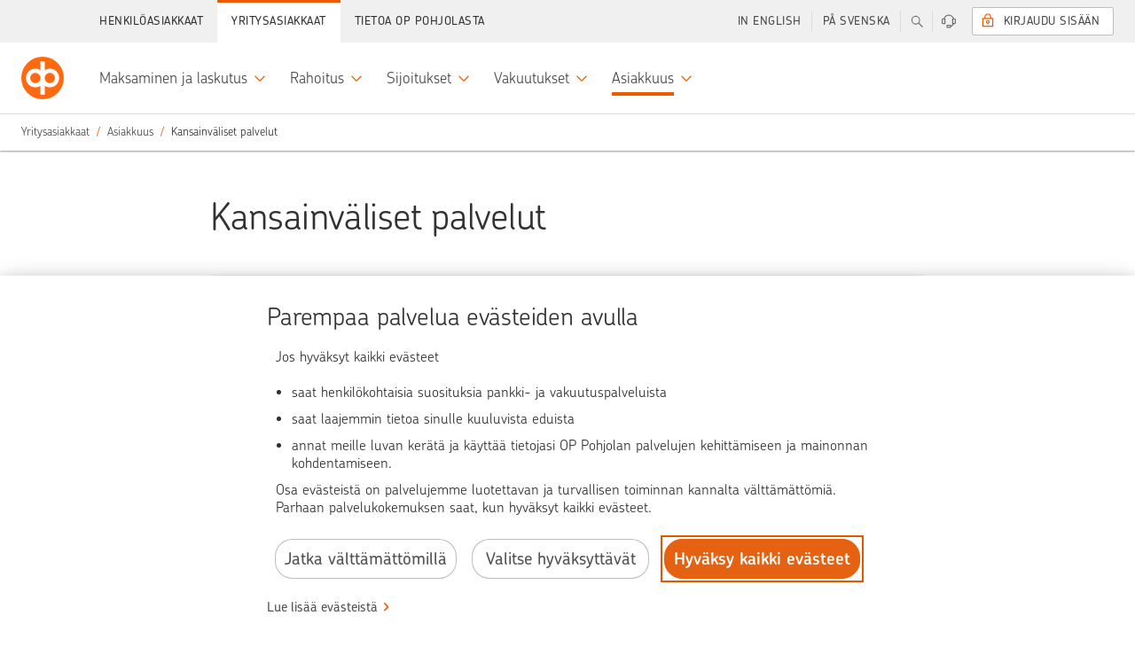

--- FILE ---
content_type: text/css
request_url: https://www.op.fi/static/@op/opux-static/v3/core.css
body_size: 9782
content:
@charset "UTF-8";.opux-action-link[disabled]:before,.opux-disabled-link:before,.opux-external-link:after,.opux-external-link[disabled] .opux-return-link[disabled]:before,.opux-icon,.opux-info-link:before,.opux-info-link[disabled]:before,.opux-inline-link[disabled]:before,[data-icon]:after,[data-icon]:before{font-family:opuxicons;display:inline-block;vertical-align:middle;line-height:1;font-weight:400;font-style:normal;font-variant:normal;font-size:32px;speak:none;text-align:center;text-decoration:inherit;text-transform:none;text-rendering:optimizeLegibility;-webkit-font-smoothing:antialiased;-moz-osx-font-smoothing:grayscale}.opux-clearfix:after{clear:both;content:"";display:table}a,abbr,acronym,address,applet,article,aside,audio,b,big,blockquote,body,canvas,caption,center,cite,code,dd,del,details,dfn,div,dl,dt,em,embed,fieldset,figcaption,figure,footer,form,h1,h2,h3,h4,h5,h6,header,hgroup,html,i,iframe,img,ins,kbd,label,legend,li,mark,menu,nav,object,ol,output,p,pre,q,ruby,s,samp,section,small,span,strike,strong,sub,summary,sup,table,tbody,td,tfoot,th,thead,time,tr,tt,u,ul,var,video{margin:0;padding:0;border:0;font-size:100%;font:inherit;vertical-align:baseline}article,aside,details,figcaption,figure,footer,header,hgroup,menu,nav,section{display:block}body{line-height:1}ol,ul{list-style:none}blockquote,q{quotes:none}blockquote:after,blockquote:before,q:after,q:before{content:"";content:none}table{border-collapse:collapse;border-spacing:0}*,:after,:before{box-sizing:border-box}.opux-color-bg-white.opux-color-bg-white{background-color:#fff}.opux-color-fg-white.opux-color-fg-white{color:#fff}.opux-color-border-white.opux-color-border-white{border-color:#fff}.opux-color-bg-black.opux-color-bg-black{background-color:#000}.opux-color-fg-black.opux-color-fg-black{color:#000}.opux-color-border-black.opux-color-border-black{border-color:#000}.opux-color-bg-text-black.opux-color-bg-text-black{background-color:#323232}.opux-color-fg-text-black.opux-color-fg-text-black{color:#323232}.opux-color-border-text-black.opux-color-border-text-black{border-color:#323232}.opux-color-bg-orange.opux-color-bg-orange{background-color:#ff6a10}.opux-color-fg-orange.opux-color-fg-orange{color:#ff6a10}.opux-color-border-orange.opux-color-border-orange{border-color:#ff6a10}.opux-color-bg-dim-gray.opux-color-bg-dim-gray{background-color:#6e6e6e}.opux-color-fg-dim-gray.opux-color-fg-dim-gray{color:#6e6e6e}.opux-color-border-dim-gray.opux-color-border-dim-gray{border-color:#6e6e6e}.opux-color-bg-dusty-gray.opux-color-bg-dusty-gray{background-color:#969696}.opux-color-fg-dusty-gray.opux-color-fg-dusty-gray{color:#969696}.opux-color-border-dusty-gray.opux-color-border-dusty-gray{border-color:#969696}.opux-color-bg-silver-gray.opux-color-bg-silver-gray{background-color:#bebebe}.opux-color-fg-silver-gray.opux-color-fg-silver-gray{color:#bebebe}.opux-color-border-silver-gray.opux-color-border-silver-gray{border-color:#bebebe}.opux-color-bg-cool-gray.opux-color-bg-cool-gray{background-color:#dcdcdc}.opux-color-fg-cool-gray.opux-color-fg-cool-gray{color:#dcdcdc}.opux-color-border-cool-gray.opux-color-border-cool-gray{border-color:#dcdcdc}.opux-color-bg-light-gray.opux-color-bg-light-gray{background-color:#f0f0f0}.opux-color-fg-light-gray.opux-color-fg-light-gray{color:#f0f0f0}.opux-color-border-light-gray.opux-color-border-light-gray{border-color:#f0f0f0}.opux-color-bg-positive.opux-color-bg-positive{background-color:#00ac32}.opux-color-fg-positive.opux-color-fg-positive{color:#00ac32}.opux-color-border-positive.opux-color-border-positive{border-color:#00ac32}.opux-color-bg-negative.opux-color-bg-negative{background-color:#d00000}.opux-color-fg-negative.opux-color-fg-negative{color:#d00000}.opux-color-border-negative.opux-color-border-negative{border-color:#d00000}.opux-color-bg-neutral.opux-color-bg-neutral{background-color:#069af9}.opux-color-fg-neutral.opux-color-fg-neutral{color:#069af9}.opux-color-border-neutral.opux-color-border-neutral{border-color:#069af9}.opux-color-bg-accent-yellow.opux-color-bg-accent-yellow{background-color:#ffb900}.opux-color-fg-accent-yellow.opux-color-fg-accent-yellow{color:#ffb900}.opux-color-border-accent-yellow.opux-color-border-accent-yellow{border-color:#ffb900}.opux-color-bg-accent-pink.opux-color-bg-accent-pink{background-color:#ff37ff}.opux-color-fg-accent-pink.opux-color-fg-accent-pink{color:#ff37ff}.opux-color-border-accent-pink.opux-color-border-accent-pink{border-color:#ff37ff}.opux-color-bg-accent-purple.opux-color-bg-accent-purple{background-color:#9b4bff}.opux-color-fg-accent-purple.opux-color-fg-accent-purple{color:#9b4bff}.opux-color-border-accent-purple.opux-color-border-accent-purple{border-color:#9b4bff}.opux-color-bg-accessible-orange.opux-color-bg-accessible-orange{background-color:#f15c00}.opux-color-fg-accessible-orange.opux-color-fg-accessible-orange{color:#f15c00}.opux-color-border-accessible-orange.opux-color-border-accessible-orange{border-color:#f15c00}.opux-color-bg-dark-gray.opux-color-bg-dark-gray{background-color:#323232}.opux-color-fg-dark-gray.opux-color-fg-dark-gray{color:#323232}.opux-color-border-dark-gray.opux-color-border-dark-gray{border-color:#323232}.opux-color-bg-mid-gray.opux-color-bg-mid-gray{background-color:#6e6e6e}.opux-color-fg-mid-gray.opux-color-fg-mid-gray{color:#6e6e6e}.opux-color-border-mid-gray.opux-color-border-mid-gray{border-color:#6e6e6e}.opux-color-bg-bg-light-gray.opux-color-bg-bg-light-gray{background-color:#f0f0f0}.opux-color-fg-bg-light-gray.opux-color-fg-bg-light-gray{color:#f0f0f0}.opux-color-border-bg-light-gray.opux-color-border-bg-light-gray{border-color:#f0f0f0}.opux-color-bg-bg-gray.opux-color-bg-bg-gray{background-color:#bebebe}.opux-color-fg-bg-gray.opux-color-fg-bg-gray{color:#bebebe}.opux-color-border-bg-gray.opux-color-border-bg-gray{border-color:#bebebe}.opux-color-bg-footer-gray.opux-color-bg-footer-gray{background-color:#dcdcdc}.opux-color-fg-footer-gray.opux-color-fg-footer-gray{color:#dcdcdc}.opux-color-border-footer-gray.opux-color-border-footer-gray{border-color:#dcdcdc}.opux-color-bg-detail-gray.opux-color-bg-detail-gray{background-color:#969696}.opux-color-fg-detail-gray.opux-color-fg-detail-gray{color:#969696}.opux-color-border-detail-gray.opux-color-border-detail-gray{border-color:#969696}.opux-color-bg-hint-gray.opux-color-bg-hint-gray{background-color:#969696}.opux-color-fg-hint-gray.opux-color-fg-hint-gray{color:#969696}.opux-color-border-hint-gray.opux-color-border-hint-gray{border-color:#969696}.opux-color-bg-disabled-bg-gray.opux-color-bg-disabled-bg-gray{background-color:#dcdcdc}.opux-color-fg-disabled-bg-gray.opux-color-fg-disabled-bg-gray{color:#dcdcdc}.opux-color-border-disabled-bg-gray.opux-color-border-disabled-bg-gray{border-color:#dcdcdc}.opux-color-bg-disabled-fg-gray.opux-color-bg-disabled-fg-gray{background-color:#bebebe}.opux-color-fg-disabled-fg-gray.opux-color-fg-disabled-fg-gray{color:#bebebe}.opux-color-border-disabled-fg-gray.opux-color-border-disabled-fg-gray{border-color:#bebebe}.opux-color-bg-theme-1.opux-color-bg-theme-1{background-color:#ad9890}.opux-color-fg-theme-1.opux-color-fg-theme-1{color:#ad9890}.opux-color-border-theme-1.opux-color-border-theme-1{border-color:#ad9890}.opux-color-bg-theme-1-lt{background-color:#d6ccc8}.opux-color-bg-theme-2.opux-color-bg-theme-2{background-color:#a878c6}.opux-color-fg-theme-2.opux-color-fg-theme-2{color:#a878c6}.opux-color-border-theme-2.opux-color-border-theme-2{border-color:#a878c6}.opux-color-bg-theme-2-lt{background-color:#d4bce3}.opux-color-bg-theme-3.opux-color-bg-theme-3{background-color:#58b9c3}.opux-color-fg-theme-3.opux-color-fg-theme-3{color:#58b9c3}.opux-color-border-theme-3.opux-color-border-theme-3{border-color:#58b9c3}.opux-color-bg-theme-3-lt{background-color:#acdce1}.opux-color-bg-theme-4.opux-color-bg-theme-4{background-color:#60dcb6}.opux-color-fg-theme-4.opux-color-fg-theme-4{color:#60dcb6}.opux-color-border-theme-4.opux-color-border-theme-4{border-color:#60dcb6}.opux-color-bg-theme-4-lt{background-color:#b0eedb}.opux-color-bg-theme-5.opux-color-bg-theme-5{background-color:#f58bca}.opux-color-fg-theme-5.opux-color-fg-theme-5{color:#f58bca}.opux-color-border-theme-5.opux-color-border-theme-5{border-color:#f58bca}.opux-color-bg-theme-5-lt{background-color:#fac5e5}.opux-color-bg-theme-6.opux-color-bg-theme-6{background-color:#f9a948}.opux-color-fg-theme-6.opux-color-fg-theme-6{color:#f9a948}.opux-color-border-theme-6.opux-color-border-theme-6{border-color:#f9a948}.opux-color-bg-theme-6-lt{background-color:#fcd4a4}.opux-color-bg-theme-7.opux-color-bg-theme-7{background-color:#ffb699}.opux-color-fg-theme-7.opux-color-fg-theme-7{color:#ffb699}.opux-color-border-theme-7.opux-color-border-theme-7{border-color:#ffb699}.opux-color-bg-theme-7-lt{background-color:#ffdbcc}.opux-color-bg-theme-8.opux-color-bg-theme-8{background-color:#94c16c}.opux-color-fg-theme-8.opux-color-fg-theme-8{color:#94c16c}.opux-color-border-theme-8.opux-color-border-theme-8{border-color:#94c16c}.opux-color-bg-theme-8-lt{background-color:#cae0b6}.opux-color-bg-theme-9.opux-color-bg-theme-9{background-color:#bdd35e}.opux-color-fg-theme-9.opux-color-fg-theme-9{color:#bdd35e}.opux-color-border-theme-9.opux-color-border-theme-9{border-color:#bdd35e}.opux-color-bg-theme-9-lt{background-color:#dee9af}.opux-color-bg-extra-1.opux-color-bg-extra-1{background-color:#66645c}.opux-color-fg-extra-1.opux-color-fg-extra-1{color:#66645c}.opux-color-border-extra-1.opux-color-border-extra-1{border-color:#66645c}.opux-color-bg-extra-1-lt{background-color:#b3b2ae}.opux-color-bg-extra-2.opux-color-bg-extra-2{background-color:#fb6560}.opux-color-fg-extra-2.opux-color-fg-extra-2{color:#fb6560}.opux-color-border-extra-2.opux-color-border-extra-2{border-color:#fb6560}.opux-color-bg-extra-2-lt{background-color:#fdb2b0}.opux-color-bg-extra-3.opux-color-bg-extra-3{background-color:#ead264}.opux-color-fg-extra-3.opux-color-fg-extra-3{color:#ead264}.opux-color-border-extra-3.opux-color-border-extra-3{border-color:#ead264}.opux-color-bg-extra-3-lt{background-color:#f5e9b2}.opux-color-bg-extra-4.opux-color-bg-extra-4{background-color:#5951a3}.opux-color-fg-extra-4.opux-color-fg-extra-4{color:#5951a3}.opux-color-border-extra-4.opux-color-border-extra-4{border-color:#5951a3}.opux-color-bg-extra-4-lt{background-color:#aca8d1}.opux-color-bg-op-private.opux-color-bg-op-private{background-color:#c49a6c}.opux-color-fg-op-private.opux-color-fg-op-private{color:#c49a6c}.opux-color-border-op-private.opux-color-border-op-private{border-color:#c49a6c}.opux-color-bg-op-private-lt{background-color:#e2cdb6}.opux-color-bg-pohjola-blue.opux-color-bg-pohjola-blue{background-color:#0f64ff}.opux-color-fg-pohjola-blue.opux-color-fg-pohjola-blue{color:#0f64ff}.opux-color-border-pohjola-blue.opux-color-border-pohjola-blue{border-color:#0f64ff}.opux-color-bg-pohjola-green.opux-color-bg-pohjola-green{background-color:#00d2a0}.opux-color-fg-pohjola-green.opux-color-fg-pohjola-green{color:#00d2a0}.opux-color-border-pohjola-green.opux-color-border-pohjola-green{border-color:#00d2a0}.opux-color-bg-nano-yellow.opux-color-bg-nano-yellow{background-color:#fff500}.opux-color-fg-nano-yellow.opux-color-fg-nano-yellow{color:#fff500}.opux-color-border-nano-yellow.opux-color-border-nano-yellow{border-color:#fff500}.opux-color-bg-radialgradient-light.opux-color-bg-radialgradient-light{background-image:radial-gradient(ellipse at center,hsla(0,0%,100%,.3) 0,hsla(0,0%,100%,0) 100%)}.opux-color-bg-radialgradient-dark.opux-color-bg-radialgradient-dark{background-image:radial-gradient(ellipse at center,rgba(0,0,0,.3) 0,transparent 100%)}.opux-color-bg-transparent-light.opux-color-bg-transparent-light{background-color:hsla(0,0%,100%,.5)}.opux-color-bg-transparent-dark.opux-color-bg-transparent-dark{background-color:rgba(0,0,0,.5)}@font-face{font-family:opuxicons;src:url(fonts/opuxicons.woff2?8084beed988047cf4b3188d3005de70f) format("woff2"),url(fonts/opuxicons.woff?8084beed988047cf4b3188d3005de70f) format("woff"),url(fonts/opuxicons.ttf?8084beed988047cf4b3188d3005de70f) format("truetype");font-weight:400;font-style:normal}@font-face{font-family:opuxicons-circled;src:url(fonts/opuxicons-circled.woff2?268eb1635c94d7c4fef8f458374baa62) format("woff2"),url(fonts/opuxicons-circled.woff?268eb1635c94d7c4fef8f458374baa62) format("woff"),url(fonts/opuxicons-circled.ttf?268eb1635c94d7c4fef8f458374baa62) format("truetype");font-weight:400;font-style:normal}@font-face{font-family:opuxicons-health;src:url(fonts/opuxicons-health.woff2?782d2215bc026db9feb751cbfef716e2) format("woff2"),url(fonts/opuxicons-health.woff?782d2215bc026db9feb751cbfef716e2) format("woff"),url(fonts/opuxicons-health.ttf?782d2215bc026db9feb751cbfef716e2) format("truetype");font-weight:400;font-style:normal}@font-face{font-family:opuxicons-health-circled;src:url(fonts/opuxicons-health-circled.woff2?f20cf13baa6c7615c6db00494adb74ef) format("woff2"),url(fonts/opuxicons-health-circled.woff?f20cf13baa6c7615c6db00494adb74ef) format("woff"),url(fonts/opuxicons-health-circled.ttf?f20cf13baa6c7615c6db00494adb74ef) format("truetype");font-weight:400;font-style:normal}.opux-icons-loading .opux-icon,.opux-icons-loading [data-icon]:after,.opux-icons-loading [data-icon]:before{opacity:0}.opux-icon-circled.opux-icon-circled{font-family:opuxicons-circled}.opux-health.opux-health{font-family:opuxicons-health}.opux-health.opux-health.opux-icon-circled.opux-icon-circled{font-family:opuxicons-health-circled}.opux-icon.opux-l-center{position:absolute;top:50%;left:50%;margin-left:-1rem;margin-top:-1rem;min-width:0;width:2rem;height:2rem}[data-icon].opux-btn-icon-right:after,[data-icon]:not(.opux-btn-icon-right):before{content:attr(data-icon);font-size:32px}.opux-icon-daily.opux-btn-icon-right:after,.opux-icon-daily:not(.opux-btn-icon-right):before{content:""}.opux-icon-folder.opux-btn-icon-right:after,.opux-icon-folder:not(.opux-btn-icon-right):before{content:""}.opux-icon-chart.opux-btn-icon-right:after,.opux-icon-chart:not(.opux-btn-icon-right):before{content:""}.opux-icon-insurance.opux-btn-icon-right:after,.opux-icon-insurance:not(.opux-btn-icon-right):before{content:""}.opux-icon-percent.opux-btn-icon-right:after,.opux-icon-percent:not(.opux-btn-icon-right):before{content:""}.opux-icon-search.opux-btn-icon-right:after,.opux-icon-search:not(.opux-btn-icon-right):before{content:""}.opux-icon-lock.opux-btn-icon-right:after,.opux-icon-lock:not(.opux-btn-icon-right):before{content:""}.opux-icon-role.opux-btn-icon-right:after,.opux-icon-role:not(.opux-btn-icon-right):before{content:""}.opux-icon-customerservice.opux-btn-icon-right:after,.opux-icon-customerservice:not(.opux-btn-icon-right):before{content:""}.opux-icon-help.opux-btn-icon-right:after,.opux-icon-help:not(.opux-btn-icon-right):before{content:""}.opux-icon-settings.opux-btn-icon-right:after,.opux-icon-settings:not(.opux-btn-icon-right):before{content:""}.opux-icon-phone.opux-btn-icon-right:after,.opux-icon-phone:not(.opux-btn-icon-right):before{content:""}.opux-icon-info.opux-btn-icon-right:after,.opux-icon-info:not(.opux-btn-icon-right):before{content:""}.opux-icon-error.opux-btn-icon-right:after,.opux-icon-error:not(.opux-btn-icon-right):before{content:""}.opux-icon-alert.opux-btn-icon-right:after,.opux-icon-alert:not(.opux-btn-icon-right):before{content:""}.opux-icon-check.opux-btn-icon-right:after,.opux-icon-check:not(.opux-btn-icon-right):before{content:""}.opux-icon-list.opux-btn-icon-right:after,.opux-icon-list:not(.opux-btn-icon-right):before{content:""}.opux-icon-close.opux-btn-icon-right:after,.opux-icon-close:not(.opux-btn-icon-right):before{content:""}.opux-icon-qrcode.opux-btn-icon-right:after,.opux-icon-qrcode:not(.opux-btn-icon-right):before{content:""}.opux-icon-barcode.opux-btn-icon-right:after,.opux-icon-barcode:not(.opux-btn-icon-right):before{content:""}.opux-icon-barcode2.opux-btn-icon-right:after,.opux-icon-barcode2:not(.opux-btn-icon-right):before{content:""}.opux-icon-mail.opux-btn-icon-right:after,.opux-icon-mail:not(.opux-btn-icon-right):before{content:""}.opux-icon-vehicle.opux-btn-icon-right:after,.opux-icon-vehicle:not(.opux-btn-icon-right):before{content:""}.opux-icon-person.opux-btn-icon-right:after,.opux-icon-person:not(.opux-btn-icon-right):before{content:""}.opux-icon-message.opux-btn-icon-right:after,.opux-icon-message:not(.opux-btn-icon-right):before{content:""}.opux-icon-instructions.opux-btn-icon-right:after,.opux-icon-instructions:not(.opux-btn-icon-right):before{content:""}.opux-icon-arrows.opux-btn-icon-right:after,.opux-icon-arrows:not(.opux-btn-icon-right):before{content:""}.opux-icon-arrow.opux-btn-icon-right:after,.opux-icon-arrow:not(.opux-btn-icon-right):before{content:""}.opux-icon-star.opux-btn-icon-right:after,.opux-icon-star:not(.opux-btn-icon-right):before{content:""}.opux-icon-home.opux-btn-icon-right:after,.opux-icon-home:not(.opux-btn-icon-right):before{content:""}.opux-icon-security.opux-btn-icon-right:after,.opux-icon-security:not(.opux-btn-icon-right):before{content:""}.opux-icon-enlarge.opux-btn-icon-right:after,.opux-icon-enlarge:not(.opux-btn-icon-right):before{content:""}.opux-icon-file.opux-btn-icon-right:after,.opux-icon-file:not(.opux-btn-icon-right):before{content:""}.opux-icon-calculator.opux-btn-icon-right:after,.opux-icon-calculator:not(.opux-btn-icon-right):before{content:""}.opux-icon-mobile.opux-btn-icon-right:after,.opux-icon-mobile:not(.opux-btn-icon-right):before{content:""}.opux-icon-mobile2.opux-btn-icon-right:after,.opux-icon-mobile2:not(.opux-btn-icon-right):before{content:""}.opux-icon-euro.opux-btn-icon-right:after,.opux-icon-euro:not(.opux-btn-icon-right):before{content:""}.opux-icon-money.opux-btn-icon-right:after,.opux-icon-money:not(.opux-btn-icon-right):before{content:""}.opux-icon-link.opux-btn-icon-right:after,.opux-icon-link:not(.opux-btn-icon-right):before{content:""}.opux-icon-location.opux-btn-icon-right:after,.opux-icon-location:not(.opux-btn-icon-right):before{content:""}.opux-icon-male.opux-btn-icon-right:after,.opux-icon-male:not(.opux-btn-icon-right):before{content:""}.opux-icon-boy.opux-btn-icon-right:after,.opux-icon-boy:not(.opux-btn-icon-right):before{content:""}.opux-icon-female.opux-btn-icon-right:after,.opux-icon-female:not(.opux-btn-icon-right):before{content:""}.opux-icon-girl.opux-btn-icon-right:after,.opux-icon-girl:not(.opux-btn-icon-right):before{content:""}.opux-icon-toilet.opux-btn-icon-right:after,.opux-icon-toilet:not(.opux-btn-icon-right):before{content:""}.opux-icon-baby-room.opux-btn-icon-right:after,.opux-icon-baby-room:not(.opux-btn-icon-right):before{content:""}.opux-icon-handicap.opux-btn-icon-right:after,.opux-icon-handicap:not(.opux-btn-icon-right):before{content:""}.opux-icon-cafe.opux-btn-icon-right:after,.opux-icon-cafe:not(.opux-btn-icon-right):before{content:""}.opux-icon-thumb.opux-btn-icon-right:after,.opux-icon-thumb:not(.opux-btn-icon-right):before{content:""}.opux-icon-finland.opux-btn-icon-right:after,.opux-icon-finland:not(.opux-btn-icon-right):before{content:""}.opux-icon-play.opux-btn-icon-right:after,.opux-icon-play:not(.opux-btn-icon-right):before{content:""}.opux-icon-cart.opux-btn-icon-right:after,.opux-icon-cart:not(.opux-btn-icon-right):before{content:""}.opux-icon-spreadsheet.opux-btn-icon-right:after,.opux-icon-spreadsheet:not(.opux-btn-icon-right):before{content:""}.opux-icon-arrow-r.opux-btn-icon-right:after,.opux-icon-arrow-r:not(.opux-btn-icon-right):before{content:""}.opux-icon-arrow-l.opux-btn-icon-right:after,.opux-icon-arrow-l:not(.opux-btn-icon-right):before{content:""}.opux-icon-arrow-u.opux-btn-icon-right:after,.opux-icon-arrow-u:not(.opux-btn-icon-right):before{content:""}.opux-icon-arrow-d.opux-btn-icon-right:after,.opux-icon-arrow-d:not(.opux-btn-icon-right):before{content:""}.opux-icon-sound.opux-btn-icon-right:after,.opux-icon-sound:not(.opux-btn-icon-right):before{content:""}.opux-icon-camera.opux-btn-icon-right:after,.opux-icon-camera:not(.opux-btn-icon-right):before{content:""}.opux-icon-tree.opux-btn-icon-right:after,.opux-icon-tree:not(.opux-btn-icon-right):before{content:""}.opux-icon-forest.opux-btn-icon-right:after,.opux-icon-forest:not(.opux-btn-icon-right):before{content:""}.opux-icon-external-link.opux-btn-icon-right:after,.opux-icon-external-link:not(.opux-btn-icon-right):before{content:""}.opux-icon-meter.opux-btn-icon-right:after,.opux-icon-meter:not(.opux-btn-icon-right):before{content:""}.opux-icon-power.opux-btn-icon-right:after,.opux-icon-power:not(.opux-btn-icon-right):before{content:""}.opux-icon-water.opux-btn-icon-right:after,.opux-icon-water:not(.opux-btn-icon-right):before{content:""}.opux-icon-electricity.opux-btn-icon-right:after,.opux-icon-electricity:not(.opux-btn-icon-right):before{content:""}.opux-icon-food.opux-btn-icon-right:after,.opux-icon-food:not(.opux-btn-icon-right):before{content:""}.opux-icon-law.opux-btn-icon-right:after,.opux-icon-law:not(.opux-btn-icon-right):before{content:""}.opux-icon-microphone.opux-btn-icon-right:after,.opux-icon-microphone:not(.opux-btn-icon-right):before{content:""}.opux-icon-attachment.opux-btn-icon-right:after,.opux-icon-attachment:not(.opux-btn-icon-right):before{content:""}.opux-icon-globe.opux-btn-icon-right:after,.opux-icon-globe:not(.opux-btn-icon-right):before{content:""}.opux-icon-calendar.opux-btn-icon-right:after,.opux-icon-calendar:not(.opux-btn-icon-right):before{content:""}.opux-icon-calendar2.opux-btn-icon-right:after,.opux-icon-calendar2:not(.opux-btn-icon-right):before{content:""}.opux-icon-flag.opux-btn-icon-right:after,.opux-icon-flag:not(.opux-btn-icon-right):before{content:""}.opux-icon-chevron-r.opux-btn-icon-right:after,.opux-icon-chevron-r:not(.opux-btn-icon-right):before{content:""}.opux-icon-chevron-l.opux-btn-icon-right:after,.opux-icon-chevron-l:not(.opux-btn-icon-right):before{content:""}.opux-icon-chevron-d.opux-btn-icon-right:after,.opux-icon-chevron-d:not(.opux-btn-icon-right):before{content:""}.opux-icon-chevron-u.opux-btn-icon-right:after,.opux-icon-chevron-u:not(.opux-btn-icon-right):before{content:""}.opux-icon-luggage.opux-btn-icon-right:after,.opux-icon-luggage:not(.opux-btn-icon-right):before{content:""}.opux-icon-hospital.opux-btn-icon-right:after,.opux-icon-hospital:not(.opux-btn-icon-right):before{content:""}.opux-icon-pharmacy.opux-btn-icon-right:after,.opux-icon-pharmacy:not(.opux-btn-icon-right):before{content:""}.opux-icon-airplane.opux-btn-icon-right:after,.opux-icon-airplane:not(.opux-btn-icon-right):before{content:""}.opux-icon-videocam.opux-btn-icon-right:after,.opux-icon-videocam:not(.opux-btn-icon-right):before{content:""}.opux-icon-videoclip.opux-btn-icon-right:after,.opux-icon-videoclip:not(.opux-btn-icon-right):before{content:""}.opux-icon-edit.opux-btn-icon-right:after,.opux-icon-edit:not(.opux-btn-icon-right):before{content:""}.opux-icon-trashcan.opux-btn-icon-right:after,.opux-icon-trashcan:not(.opux-btn-icon-right):before{content:""}.opux-icon-op-private.opux-btn-icon-right:after,.opux-icon-op-private:not(.opux-btn-icon-right):before{content:""}.opux-icon-insurance-accident.opux-btn-icon-right:after,.opux-icon-insurance-accident:not(.opux-btn-icon-right):before{content:""}.opux-icon-boat.opux-btn-icon-right:after,.opux-icon-boat:not(.opux-btn-icon-right):before{content:""}.opux-icon-motorcycle.opux-btn-icon-right:after,.opux-icon-motorcycle:not(.opux-btn-icon-right):before{content:""}.opux-icon-animal.opux-btn-icon-right:after,.opux-icon-animal:not(.opux-btn-icon-right):before{content:""}.opux-icon-horseshoe.opux-btn-icon-right:after,.opux-icon-horseshoe:not(.opux-btn-icon-right):before{content:""}.opux-icon-seckeycard.opux-btn-icon-right:after,.opux-icon-seckeycard:not(.opux-btn-icon-right):before{content:""}.opux-icon-bankoffice.opux-btn-icon-right:after,.opux-icon-bankoffice:not(.opux-btn-icon-right):before{content:""}.opux-icon-print.opux-btn-icon-right:after,.opux-icon-print:not(.opux-btn-icon-right):before{content:""}.opux-icon-download.opux-btn-icon-right:after,.opux-icon-download:not(.opux-btn-icon-right):before{content:""}.opux-icon-upload.opux-btn-icon-right:after,.opux-icon-upload:not(.opux-btn-icon-right):before{content:""}.opux-icon-research.opux-btn-icon-right:after,.opux-icon-research:not(.opux-btn-icon-right):before{content:""}.opux-icon-funds.opux-btn-icon-right:after,.opux-icon-funds:not(.opux-btn-icon-right):before{content:""}.opux-icon-indices.opux-btn-icon-right:after,.opux-icon-indices:not(.opux-btn-icon-right):before{content:""}.opux-icon-stock.opux-btn-icon-right:after,.opux-icon-stock:not(.opux-btn-icon-right):before{content:""}.opux-icon-piechart.opux-btn-icon-right:after,.opux-icon-piechart:not(.opux-btn-icon-right):before{content:""}.opux-icon-key.opux-btn-icon-right:after,.opux-icon-key:not(.opux-btn-icon-right):before{content:""}.opux-icon-strongbox.opux-btn-icon-right:after,.opux-icon-strongbox:not(.opux-btn-icon-right):before{content:""}.opux-icon-radar.opux-btn-icon-right:after,.opux-icon-radar:not(.opux-btn-icon-right):before{content:""}.opux-icon-pulse.opux-btn-icon-right:after,.opux-icon-pulse:not(.opux-btn-icon-right):before{content:""}.opux-icon-toolbox.opux-btn-icon-right:after,.opux-icon-toolbox:not(.opux-btn-icon-right):before{content:""}.opux-icon-servicebell.opux-btn-icon-right:after,.opux-icon-servicebell:not(.opux-btn-icon-right):before{content:""}.opux-icon-list2.opux-btn-icon-right:after,.opux-icon-list2:not(.opux-btn-icon-right):before{content:""}.opux-icon-dog.opux-btn-icon-right:after,.opux-icon-dog:not(.opux-btn-icon-right):before{content:""}.opux-icon-forest2.opux-btn-icon-right:after,.opux-icon-forest2:not(.opux-btn-icon-right):before{content:""}.opux-icon-anchor.opux-btn-icon-right:after,.opux-icon-anchor:not(.opux-btn-icon-right):before{content:""}.opux-icon-career.opux-btn-icon-right:after,.opux-icon-career:not(.opux-btn-icon-right):before{content:""}.opux-icon-personnel.opux-btn-icon-right:after,.opux-icon-personnel:not(.opux-btn-icon-right):before{content:""}.opux-icon-responsibility.opux-btn-icon-right:after,.opux-icon-responsibility:not(.opux-btn-icon-right):before{content:""}.opux-icon-services.opux-btn-icon-right:after,.opux-icon-services:not(.opux-btn-icon-right):before{content:""}.opux-icon-restart.opux-btn-icon-right:after,.opux-icon-restart:not(.opux-btn-icon-right):before{content:""}.opux-icon-mail-opened.opux-btn-icon-right:after,.opux-icon-mail-opened:not(.opux-btn-icon-right):before{content:""}.opux-icon-ellipses.opux-btn-icon-right:after,.opux-icon-ellipses:not(.opux-btn-icon-right):before{content:""}.opux-icon-placeholder.opux-btn-icon-right:after,.opux-icon-placeholder:not(.opux-btn-icon-right):before{content:""}.opux-icon-clock.opux-btn-icon-right:after,.opux-icon-clock:not(.opux-btn-icon-right):before{content:""}.opux-icon-denied.opux-btn-icon-right:after,.opux-icon-denied:not(.opux-btn-icon-right):before{content:""}.opux-icon-files.opux-btn-icon-right:after,.opux-icon-files:not(.opux-btn-icon-right):before{content:""}.opux-icon-interest-rate.opux-btn-icon-right:after,.opux-icon-interest-rate:not(.opux-btn-icon-right):before{content:""}.opux-icon-money-saving.opux-btn-icon-right:after,.opux-icon-money-saving:not(.opux-btn-icon-right):before{content:""}.opux-icon-shrink.opux-btn-icon-right:after,.opux-icon-shrink:not(.opux-btn-icon-right):before{content:""}.opux-icon-plus.opux-btn-icon-right:after,.opux-icon-plus:not(.opux-btn-icon-right):before{content:""}.opux-icon-minus.opux-btn-icon-right:after,.opux-icon-minus:not(.opux-btn-icon-right):before{content:""}.opux-icon-loans.opux-btn-icon-right:after,.opux-icon-loans:not(.opux-btn-icon-right):before{content:""}.opux-icon-investments.opux-btn-icon-right:after,.opux-icon-investments:not(.opux-btn-icon-right):before{content:""}.opux-icon-add-information.opux-btn-icon-right:after,.opux-icon-add-information:not(.opux-btn-icon-right):before{content:""}.opux-icon-bicycle.opux-btn-icon-right:after,.opux-icon-bicycle:not(.opux-btn-icon-right):before{content:""}.opux-icon-crutches.opux-btn-icon-right:after,.opux-icon-crutches:not(.opux-btn-icon-right):before{content:""}.opux-icon-injury.opux-btn-icon-right:after,.opux-icon-injury:not(.opux-btn-icon-right):before{content:""}.opux-icon-passenger.opux-btn-icon-right:after,.opux-icon-passenger:not(.opux-btn-icon-right):before{content:""}.opux-icon-section-sign.opux-btn-icon-right:after,.opux-icon-section-sign:not(.opux-btn-icon-right):before{content:""}.opux-icon-stethoscope.opux-btn-icon-right:after,.opux-icon-stethoscope:not(.opux-btn-icon-right):before{content:""}.opux-icon-traffic-injury.opux-btn-icon-right:after,.opux-icon-traffic-injury:not(.opux-btn-icon-right):before{content:""}.opux-icon-apartment.opux-btn-icon-right:after,.opux-icon-apartment:not(.opux-btn-icon-right):before{content:""}.opux-icon-balcony.opux-btn-icon-right:after,.opux-icon-balcony:not(.opux-btn-icon-right):before{content:""}.opux-icon-beach.opux-btn-icon-right:after,.opux-icon-beach:not(.opux-btn-icon-right):before{content:""}.opux-icon-build.opux-btn-icon-right:after,.opux-icon-build:not(.opux-btn-icon-right):before{content:""}.opux-icon-contract.opux-btn-icon-right:after,.opux-icon-contract:not(.opux-btn-icon-right):before{content:""}.opux-icon-corporate-insurance.opux-btn-icon-right:after,.opux-icon-corporate-insurance:not(.opux-btn-icon-right):before{content:""}.opux-icon-corporate-small.opux-btn-icon-right:after,.opux-icon-corporate-small:not(.opux-btn-icon-right):before{content:""}.opux-icon-corporate.opux-btn-icon-right:after,.opux-icon-corporate:not(.opux-btn-icon-right):before{content:""}.opux-icon-elevator.opux-btn-icon-right:after,.opux-icon-elevator:not(.opux-btn-icon-right):before{content:""}.opux-icon-financial-institutions.opux-btn-icon-right:after,.opux-icon-financial-institutions:not(.opux-btn-icon-right):before{content:""}.opux-icon-financing.opux-btn-icon-right:after,.opux-icon-financing:not(.opux-btn-icon-right):before{content:""}.opux-icon-handshake.opux-btn-icon-right:after,.opux-icon-handshake:not(.opux-btn-icon-right):before{content:""}.opux-icon-house-floor.opux-btn-icon-right:after,.opux-icon-house-floor:not(.opux-btn-icon-right):before{content:""}.opux-icon-house-rooms.opux-btn-icon-right:after,.opux-icon-house-rooms:not(.opux-btn-icon-right):before{content:""}.opux-icon-house-size.opux-btn-icon-right:after,.opux-icon-house-size:not(.opux-btn-icon-right):before{content:""}.opux-icon-sauna.opux-btn-icon-right:after,.opux-icon-sauna:not(.opux-btn-icon-right):before{content:""}.opux-icon-shared-house.opux-btn-icon-right:after,.opux-icon-shared-house:not(.opux-btn-icon-right):before{content:""}.opux-icon-vacation-home.opux-btn-icon-right:after,.opux-icon-vacation-home:not(.opux-btn-icon-right):before{content:""}.opux-icon-yard.opux-btn-icon-right:after,.opux-icon-yard:not(.opux-btn-icon-right):before{content:""}.opux-icon-desktop.opux-btn-icon-right:after,.opux-icon-desktop:not(.opux-btn-icon-right):before{content:""}.opux-icon-eyeglasses.opux-btn-icon-right:after,.opux-icon-eyeglasses:not(.opux-btn-icon-right):before{content:""}.opux-icon-laptop.opux-btn-icon-right:after,.opux-icon-laptop:not(.opux-btn-icon-right):before{content:""}.opux-icon-puzzlepiece.opux-btn-icon-right:after,.opux-icon-puzzlepiece:not(.opux-btn-icon-right):before{content:""}.opux-icon-tvmonitor.opux-btn-icon-right:after,.opux-icon-tvmonitor:not(.opux-btn-icon-right):before{content:""}.opux-icon-chair.opux-btn-icon-right:after,.opux-icon-chair:not(.opux-btn-icon-right):before{content:""}.opux-icon-currency.opux-btn-icon-right:after,.opux-icon-currency:not(.opux-btn-icon-right):before{content:""}.opux-icon-farm.opux-btn-icon-right:after,.opux-icon-farm:not(.opux-btn-icon-right):before{content:""}.opux-icon-lamp.opux-btn-icon-right:after,.opux-icon-lamp:not(.opux-btn-icon-right):before{content:""}.opux-icon-temperature.opux-btn-icon-right:after,.opux-icon-temperature:not(.opux-btn-icon-right):before{content:""}.opux-icon-washing-machine.opux-btn-icon-right:after,.opux-icon-washing-machine:not(.opux-btn-icon-right):before{content:""}.opux-icon-web-conferencing.opux-btn-icon-right:after,.opux-icon-web-conferencing:not(.opux-btn-icon-right):before{content:""}.opux-icon-alert-bell.opux-btn-icon-right:after,.opux-icon-alert-bell:not(.opux-btn-icon-right):before{content:""}.opux-icon-smiley-sad.opux-btn-icon-right:after,.opux-icon-smiley-sad:not(.opux-btn-icon-right):before{content:""}.opux-icon-smiley-disappointed.opux-btn-icon-right:after,.opux-icon-smiley-disappointed:not(.opux-btn-icon-right):before{content:""}.opux-icon-smiley-neutral.opux-btn-icon-right:after,.opux-icon-smiley-neutral:not(.opux-btn-icon-right):before{content:""}.opux-icon-smiley-happy.opux-btn-icon-right:after,.opux-icon-smiley-happy:not(.opux-btn-icon-right):before{content:""}.opux-icon-smiley-smile.opux-btn-icon-right:after,.opux-icon-smiley-smile:not(.opux-btn-icon-right):before{content:""}.opux-icon-card.opux-btn-icon-right:after,.opux-icon-card:not(.opux-btn-icon-right):before{content:""}.opux-icon-share.opux-btn-icon-right:after,.opux-icon-share:not(.opux-btn-icon-right):before{content:""}.opux-icon-rewind.opux-btn-icon-right:after,.opux-icon-rewind:not(.opux-btn-icon-right):before{content:""}.opux-icon-pause.opux-btn-icon-right:after,.opux-icon-pause:not(.opux-btn-icon-right):before{content:""}.opux-icon-stop.opux-btn-icon-right:after,.opux-icon-stop:not(.opux-btn-icon-right):before{content:""}.opux-icon-fastforward.opux-btn-icon-right:after,.opux-icon-fastforward:not(.opux-btn-icon-right):before{content:""}.opux-icon-admin.opux-btn-icon-right:after,.opux-icon-admin:not(.opux-btn-icon-right):before{content:""}.opux-icon-iban.opux-btn-icon-right:after,.opux-icon-iban:not(.opux-btn-icon-right):before{content:""}.opux-icon-organization.opux-btn-icon-right:after,.opux-icon-organization:not(.opux-btn-icon-right):before{content:""}.opux-icon-volume.opux-btn-icon-right:after,.opux-icon-volume:not(.opux-btn-icon-right):before{content:""}.opux-icon-ambulance.opux-btn-icon-right:after,.opux-icon-ambulance:not(.opux-btn-icon-right):before{content:""}.opux-icon-bus.opux-btn-icon-right:after,.opux-icon-bus:not(.opux-btn-icon-right):before{content:""}.opux-icon-excavator.opux-btn-icon-right:after,.opux-icon-excavator:not(.opux-btn-icon-right):before{content:""}.opux-icon-forestry.opux-btn-icon-right:after,.opux-icon-forestry:not(.opux-btn-icon-right):before{content:""}.opux-icon-taxi.opux-btn-icon-right:after,.opux-icon-taxi:not(.opux-btn-icon-right):before{content:""}.opux-icon-transport.opux-btn-icon-right:after,.opux-icon-transport:not(.opux-btn-icon-right):before{content:""}.opux-icon-aid.opux-btn-icon-right:after,.opux-icon-aid:not(.opux-btn-icon-right):before{content:""}.opux-icon-physiotherapy.opux-btn-icon-right:after,.opux-icon-physiotherapy:not(.opux-btn-icon-right):before{content:""}.opux-icon-children-young-people.opux-btn-icon-right:after,.opux-icon-children-young-people:not(.opux-btn-icon-right):before{content:""}.opux-icon-sports-wellness.opux-btn-icon-right:after,.opux-icon-sports-wellness:not(.opux-btn-icon-right):before{content:""}.opux-icon-education.opux-btn-icon-right:after,.opux-icon-education:not(.opux-btn-icon-right):before{content:""}.opux-icon-mybank.opux-btn-icon-right:after,.opux-icon-mybank:not(.opux-btn-icon-right):before{content:""}.opux-icon-bar-graph.opux-btn-icon-right:after,.opux-icon-bar-graph:not(.opux-btn-icon-right):before{content:""}.opux-icon-videocam-off.opux-btn-icon-right:after,.opux-icon-videocam-off:not(.opux-btn-icon-right):before{content:""}.opux-icon-microphone-mute.opux-btn-icon-right:after,.opux-icon-microphone-mute:not(.opux-btn-icon-right):before{content:""}.opux-icon-undo.opux-btn-icon-right:after,.opux-icon-undo:not(.opux-btn-icon-right):before{content:""}.opux-icon-feedback.opux-btn-icon-right:after,.opux-icon-feedback:not(.opux-btn-icon-right):before{content:""}.opux-icon-checkout.opux-btn-icon-right:after,.opux-icon-checkout:not(.opux-btn-icon-right):before{content:""}.opux-icon-etf.opux-btn-icon-right:after,.opux-icon-etf:not(.opux-btn-icon-right):before{content:""}.opux-icon-note.opux-btn-icon-right:after,.opux-icon-note:not(.opux-btn-icon-right):before{content:""}.opux-icon-refurbishment.opux-btn-icon-right:after,.opux-icon-refurbishment:not(.opux-btn-icon-right):before{content:""}.opux-icon-renovation.opux-btn-icon-right:after,.opux-icon-renovation:not(.opux-btn-icon-right):before{content:""}.opux-icon-groceries.opux-btn-icon-right:after,.opux-icon-groceries:not(.opux-btn-icon-right):before{content:""}.opux-icon-lotus.opux-btn-icon-right:after,.opux-icon-lotus:not(.opux-btn-icon-right):before{content:""}.opux-icon-masks.opux-btn-icon-right:after,.opux-icon-masks:not(.opux-btn-icon-right):before{content:""}.opux-icon-question-mark.opux-btn-icon-right:after,.opux-icon-question-mark:not(.opux-btn-icon-right):before{content:""}.opux-icon-racket-and-ball.opux-btn-icon-right:after,.opux-icon-racket-and-ball:not(.opux-btn-icon-right):before{content:""}.opux-icon-rubberduck.opux-btn-icon-right:after,.opux-icon-rubberduck:not(.opux-btn-icon-right):before{content:""}.opux-icon-shopping-bag.opux-btn-icon-right:after,.opux-icon-shopping-bag:not(.opux-btn-icon-right):before{content:""}.opux-icon-op-home.opux-btn-icon-right:after,.opux-icon-op-home:not(.opux-btn-icon-right):before{content:""}.opux-icon-blood-vessel.opux-btn-icon-right:after,.opux-icon-blood-vessel:not(.opux-btn-icon-right):before{content:""}.opux-icon-cardiology.opux-btn-icon-right:after,.opux-icon-cardiology:not(.opux-btn-icon-right):before{content:""}.opux-icon-dentist.opux-btn-icon-right:after,.opux-icon-dentist:not(.opux-btn-icon-right):before{content:""}.opux-icon-ear.opux-btn-icon-right:after,.opux-icon-ear:not(.opux-btn-icon-right):before{content:""}.opux-icon-emergency.opux-btn-icon-right:after,.opux-icon-emergency:not(.opux-btn-icon-right):before{content:""}.opux-icon-eye.opux-btn-icon-right:after,.opux-icon-eye:not(.opux-btn-icon-right):before{content:""}.opux-icon-health.opux-btn-icon-right:after,.opux-icon-health:not(.opux-btn-icon-right):before{content:""}.opux-icon-internal-medicine.opux-btn-icon-right:after,.opux-icon-internal-medicine:not(.opux-btn-icon-right):before{content:""}.opux-icon-occupational-health.opux-btn-icon-right:after,.opux-icon-occupational-health:not(.opux-btn-icon-right):before{content:""}.opux-icon-orthopedics.opux-btn-icon-right:after,.opux-icon-orthopedics:not(.opux-btn-icon-right):before{content:""}.opux-icon-pain.opux-btn-icon-right:after,.opux-icon-pain:not(.opux-btn-icon-right):before{content:""}.opux-icon-pediatrician.opux-btn-icon-right:after,.opux-icon-pediatrician:not(.opux-btn-icon-right):before{content:""}.opux-icon-sport.opux-btn-icon-right:after,.opux-icon-sport:not(.opux-btn-icon-right):before{content:""}.opux-icon-surgery.opux-btn-icon-right:after,.opux-icon-surgery:not(.opux-btn-icon-right):before{content:""}.opux-icon-servicepath.opux-btn-icon-right:after,.opux-icon-servicepath:not(.opux-btn-icon-right):before{content:""}.opux-icon-logo:before,.opux-icon-quote:before{display:block!important;font-family:Chevin!important;font-weight:300}.opux-icon-logo.opux-btn-icon:before,.opux-icon-quote.opux-btn-icon:before{display:inline-block!important}.opux-icon-logo:before{content:"\f8ff"}.opux-icon-ellipsis:before{content:""}.opux-icon-quote:before{content:"\201d";font-size:2em;line-height:.5;margin-bottom:-.3em;padding-top:.3em}.opux-animated-icon-svg{position:absolute;top:0;left:0;overflow:visible}.opux-animated-icon-container{display:inline-block;height:150px;width:150px}.opux-icon.opux-animated-icon{font-size:150px;color:#00ac32;transform:scale(0);animation:show .5s cubic-bezier(.175,.885,.32,1.275);animation-fill-mode:forwards}.opux-animated-icon-check{position:relative;display:inline-block;height:150px;width:150px}.opux-animated-icon-check .check,.opux-animated-icon-check .circle{fill:none;stroke:#00ac32;stroke-width:4}.opux-animated-icon-check .check{stroke-linecap:round;stroke-linejoin:round;stroke-dasharray:100,100;stroke-dashoffset:100;animation:draw .5s ease .5s;animation-fill-mode:forwards}.opux-animated-icon-check .circle{stroke-dasharray:500,500;stroke-dashoffset:-500;transform:rotate(270deg);animation:drawCircle .5s linear;animation-fill-mode:forwards;transform-origin:center}@keyframes draw{to{stroke-dashoffset:0}}@keyframes drawCircle{to{stroke-dashoffset:0;transform:rotate(210deg)}}@keyframes show{to{transform:scale(1)}}.svg-animation-support-check{position:absolute;top:-9999px;left:-9999px}.svg-animation-support-check .check.animate{animation:draw 0s linear;animation-fill-mode:forwards}.opux-is-hidden.opux-is-hidden{display:none!important}.opux-no-transition{transition:none!important}.opux-float-right.opux-float-right{float:right}.opux-float-left.opux-float-left{float:left}.opux-float-none.opux-float-none{float:none}.opux-is-visible-l-block,.opux-is-visible-l-inline,.opux-is-visible-l-inline-block,.opux-is-visible-l-only-block,.opux-is-visible-l-only-inline,.opux-is-visible-l-only-inline-block,.opux-is-visible-l-only-table,.opux-is-visible-l-table,.opux-is-visible-m-block,.opux-is-visible-m-inline,.opux-is-visible-m-inline-block,.opux-is-visible-m-only-block,.opux-is-visible-m-only-inline,.opux-is-visible-m-only-inline-block,.opux-is-visible-m-only-table,.opux-is-visible-m-table,.opux-is-visible-s-block,.opux-is-visible-s-inline,.opux-is-visible-s-inline-block,.opux-is-visible-s-only-block,.opux-is-visible-s-only-inline,.opux-is-visible-s-only-inline-block,.opux-is-visible-s-only-table,.opux-is-visible-s-table,.opux-is-visible-xl-block,.opux-is-visible-xl-inline,.opux-is-visible-xl-inline-block,.opux-is-visible-xl-only-block,.opux-is-visible-xl-only-inline,.opux-is-visible-xl-only-inline-block,.opux-is-visible-xl-only-table,.opux-is-visible-xl-table,.opux-is-visible-xs-block,.opux-is-visible-xs-inline,.opux-is-visible-xs-inline-block,.opux-is-visible-xs-only-block,.opux-is-visible-xs-only-inline,.opux-is-visible-xs-only-inline-block,.opux-is-visible-xs-only-table,.opux-is-visible-xs-table,.opux-is-visible-xxl-block,.opux-is-visible-xxl-inline,.opux-is-visible-xxl-inline-block,.opux-is-visible-xxl-only-block,.opux-is-visible-xxl-only-inline,.opux-is-visible-xxl-only-inline-block,.opux-is-visible-xxl-only-table,.opux-is-visible-xxl-table{display:none!important}@media (max-width:611px){.opux-is-visible-xs-block{display:block!important}.opux-is-visible-xs-inline{display:inline!important}.opux-is-visible-xs-inline-block{display:inline-block!important}table.opux-is-visible-xs-table{display:table!important}tr.opux-is-visible-xs-table{display:table-row!important}tbody.opux-is-visible-xs-table,tfoot.opux-is-visible-xs-table,thead.opux-is-visible-xs-table{display:table-row-group!important}td.opux-is-visible-xs-table,th.opux-is-visible-xs-table{display:table-cell!important}.opux-is-hidden-xs{display:none!important}}@media (max-width:767px){.opux-is-visible-s-block{display:block!important}.opux-is-visible-s-inline{display:inline!important}.opux-is-visible-s-inline-block{display:inline-block!important}table.opux-is-visible-s-table{display:table!important}tr.opux-is-visible-s-table{display:table-row!important}tbody.opux-is-visible-s-table,tfoot.opux-is-visible-s-table,thead.opux-is-visible-s-table{display:table-row-group!important}td.opux-is-visible-s-table,th.opux-is-visible-s-table{display:table-cell!important}.opux-is-hidden-s{display:none!important}}@media (min-width:612px) and (max-width:767px){.opux-is-visible-s-only-block{display:block!important}.opux-is-visible-s-only-inline{display:inline!important}.opux-is-visible-s-only-inline-block{display:inline-block!important}table.opux-is-visible-s-only-table{display:table!important}tr.opux-is-visible-s-only-table{display:table-row!important}tbody.opux-is-visible-s-only-table,tfoot.opux-is-visible-s-only-table,thead.opux-is-visible-s-only-table{display:table-row-group!important}td.opux-is-visible-s-only-table,th.opux-is-visible-s-only-table{display:table-cell!important}.opux-is-hidden-s-only{display:none!important}}@media (max-width:979px){.opux-is-visible-m-block{display:block!important}.opux-is-visible-m-inline{display:inline!important}.opux-is-visible-m-inline-block{display:inline-block!important}table.opux-is-visible-m-table{display:table!important}tr.opux-is-visible-m-table{display:table-row!important}tbody.opux-is-visible-m-table,tfoot.opux-is-visible-m-table,thead.opux-is-visible-m-table{display:table-row-group!important}td.opux-is-visible-m-table,th.opux-is-visible-m-table{display:table-cell!important}.opux-is-hidden-m{display:none!important}}@media (min-width:768px) and (max-width:979px){.opux-is-visible-m-only-block{display:block!important}.opux-is-visible-m-only-inline{display:inline!important}.opux-is-visible-m-only-inline-block{display:inline-block!important}table.opux-is-visible-m-only-table{display:table!important}tr.opux-is-visible-m-only-table{display:table-row!important}tbody.opux-is-visible-m-only-table,tfoot.opux-is-visible-m-only-table,thead.opux-is-visible-m-only-table{display:table-row-group!important}td.opux-is-visible-m-only-table,th.opux-is-visible-m-only-table{display:table-cell!important}.opux-is-hidden-m-only{display:none!important}}@media (max-width:1199px){.opux-is-visible-l-block{display:block!important}.opux-is-visible-l-inline{display:inline!important}.opux-is-visible-l-inline-block{display:inline-block!important}table.opux-is-visible-l-table{display:table!important}tr.opux-is-visible-l-table{display:table-row!important}tbody.opux-is-visible-l-table,tfoot.opux-is-visible-l-table,thead.opux-is-visible-l-table{display:table-row-group!important}td.opux-is-visible-l-table,th.opux-is-visible-l-table{display:table-cell!important}.opux-is-hidden-l{display:none!important}}@media (min-width:980px) and (max-width:1199px){.opux-is-visible-l-only-block{display:block!important}.opux-is-visible-l-only-inline{display:inline!important}.opux-is-visible-l-only-inline-block{display:inline-block!important}table.opux-is-visible-l-only-table{display:table!important}tr.opux-is-visible-l-only-table{display:table-row!important}tbody.opux-is-visible-l-only-table,tfoot.opux-is-visible-l-only-table,thead.opux-is-visible-l-only-table{display:table-row-group!important}td.opux-is-visible-l-only-table,th.opux-is-visible-l-only-table{display:table-cell!important}.opux-is-hidden-l-only{display:none!important}}@media (max-width:1551px){.opux-is-visible-xl-block{display:block!important}.opux-is-visible-xl-inline{display:inline!important}.opux-is-visible-xl-inline-block{display:inline-block!important}table.opux-is-visible-xl-table{display:table!important}tr.opux-is-visible-xl-table{display:table-row!important}tbody.opux-is-visible-xl-table,tfoot.opux-is-visible-xl-table,thead.opux-is-visible-xl-table{display:table-row-group!important}td.opux-is-visible-xl-table,th.opux-is-visible-xl-table{display:table-cell!important}.opux-is-hidden-xl{display:none!important}}@media (min-width:1200px) and (max-width:1551px){.opux-is-visible-xl-only-block{display:block!important}.opux-is-visible-xl-only-inline{display:inline!important}.opux-is-visible-xl-only-inline-block{display:inline-block!important}table.opux-is-visible-xl-only-table{display:table!important}tr.opux-is-visible-xl-only-table{display:table-row!important}tbody.opux-is-visible-xl-only-table,tfoot.opux-is-visible-xl-only-table,thead.opux-is-visible-xl-only-table{display:table-row-group!important}td.opux-is-visible-xl-only-table,th.opux-is-visible-xl-only-table{display:table-cell!important}.opux-is-hidden-xl-only{display:none!important}}@media (min-width:1552px){.opux-is-visible-xxl-only-block{display:block!important}.opux-is-visible-xxl-only-inline{display:inline!important}.opux-is-visible-xxl-only-inline-block{display:inline-block!important}table.opux-is-visible-xxl-only-table{display:table!important}tr.opux-is-visible-xxl-only-table{display:table-row!important}tbody.opux-is-visible-xxl-only-table,tfoot.opux-is-visible-xxl-only-table,thead.opux-is-visible-xxl-only-table{display:table-row-group!important}td.opux-is-visible-xxl-only-table,th.opux-is-visible-xxl-only-table{display:table-cell!important}.opux-is-hidden-xxl-only{display:none!important}}body:after{content:"xs";visibility:hidden;width:0;height:0;position:absolute;font-size:0}@media screen and (min-width:612px){body:after{content:"s"}}@media screen and (min-width:768px){body:after{content:"m"}}@media screen and (min-width:980px){body:after{content:"l"}}@media screen and (min-width:1200px){body:after{content:"xl"}}@media screen and (min-width:1552px){body:after{content:"xxl"}}.opux-spacing-top-margin{margin-top:20px}.opux-spacing-top-margin-double{margin-top:40px}.opux-spacing-top-margin-half{margin-top:10px}.opux-spacing-top-margin-none{margin-top:0}.opux-spacing-bottom-margin{margin-bottom:20px}.opux-spacing-bottom-margin-double{margin-bottom:40px}.opux-spacing-bottom-margin-half{margin-bottom:10px}.opux-spacing-bottom-margin-none{margin-bottom:0}.opux-spacing-top-padding{padding-top:20px}.opux-spacing-top-padding-double{padding-top:40px}.opux-spacing-top-padding-half{padding-top:10px}.opux-spacing-top-padding-none{padding-top:0}.opux-spacing-bottom-padding{padding-bottom:20px}.opux-spacing-bottom-padding-double{padding-bottom:40px}.opux-spacing-bottom-padding-half{padding-bottom:10px}.opux-spacing-bottom-padding-none{padding-bottom:0}.opux-elevation-level-0{border:1px solid rgba(0,0,0,.2)}.opux-elevation-level-2{box-shadow:0 0 2px rgba(0,0,0,.18),0 1px 2px rgba(0,0,0,.36)}.opux-elevation-level-4{box-shadow:0 0 4px rgba(0,0,0,.16),0 2px 4px rgba(0,0,0,.32)}.opux-elevation-level-8{box-shadow:0 0 8px rgba(0,0,0,.14),0 4px 8px rgba(0,0,0,.28)}.opux-elevation-level-16{box-shadow:0 0 16px rgba(0,0,0,.12),0 8px 16px rgba(0,0,0,.24)}.opux-elevation-level-24{box-shadow:0 0 24px rgba(0,0,0,.12),0 12px 24px rgba(0,0,0,.24)}@font-face{font-family:Chevin;src:url(fonts/chevin-thin.woff2) format("woff2"),url(fonts/chevin-thin.woff) format("woff"),url(fonts/chevin-thin.ttf) format("truetype");font-weight:100;font-style:normal}@font-face{font-family:Chevin;src:url(fonts/chevin-thinitalic.woff2) format("woff2"),url(fonts/chevin-thinitalic.woff) format("woff"),url(fonts/chevin-thinitalic.ttf) format("truetype");font-weight:100;font-style:italic}@font-face{font-family:Chevin;src:url(fonts/chevin-light.woff2) format("woff2"),url(fonts/chevin-light.woff) format("woff"),url(fonts/chevin-light.ttf) format("truetype");font-weight:300;font-style:normal}@font-face{font-family:Chevin;src:url(fonts/chevin-lightitalic.woff2) format("woff2"),url(fonts/chevin-lightitalic.woff) format("woff"),url(fonts/chevin-lightitalic.ttf) format("truetype");font-weight:300;font-style:italic}@font-face{font-family:Chevin;src:url(fonts/chevin-medium.woff2) format("woff2"),url(fonts/chevin-medium.woff) format("woff"),url(fonts/chevin-medium.ttf) format("truetype");font-weight:500;font-style:normal}@font-face{font-family:Chevin;src:url(fonts/chevin-mediumitalic.woff2) format("woff2"),url(fonts/chevin-mediumitalic.woff) format("woff"),url(fonts/chevin-mediumitalic.ttf) format("truetype");font-weight:500;font-style:italic}@font-face{font-family:Chevin;src:url(fonts/chevin-demibold.woff2) format("woff2"),url(fonts/chevin-demibold.woff) format("woff"),url(fonts/chevin-demibold.ttf) format("truetype");font-weight:600;font-style:normal}@font-face{font-family:Chevin;src:url(fonts/chevin-demibolditalic.woff2) format("woff2"),url(fonts/chevin-demibolditalic.woff) format("woff"),url(fonts/chevin-demibolditalic.ttf) format("truetype");font-weight:600;font-style:italic}@font-face{font-family:OPHand;src:url(fonts/ophand-book.woff2) format("woff2"),url(fonts/ophand-book.woff) format("woff"),url(fonts/ophand-book.ttf) format("truetype");font-weight:400;font-style:normal}html{font-size:62.5%}body{font-family:Chevin,sans-serif;font-weight:300;font-size:16px;font-size:1.6rem;line-height:1.25;color:#323232}button,input,optgroup,option,select,textarea{font-family:inherit}h1,h2,h3,h4,h5,h6{font-family:Chevin,sans-serif;font-weight:300;color:#323232}h2,h3,h4{letter-spacing:-.005em}h5,h6{letter-spacing:0}.opux-h1,h1{letter-spacing:-.01em;font-size:32px;line-height:36px;font-size:3.2rem;line-height:3.6rem}@media only screen and (min-width:612px){.opux-h1,h1{font-size:42px;line-height:4.4px;font-size:4.2rem;line-height:4.4rem}}@media only screen and (min-width:1552px){.opux-h1,h1{letter-spacing:-.015em;font-weight:100;font-size:52px;line-height:56px;font-size:5.2rem;line-height:5.6rem}}.opux-h2,h2{font-size:26px;line-height:28px;font-size:2.6rem;line-height:2.8rem}@media only screen and (min-width:1552px){.opux-h2,h2{font-size:28px;line-height:32px;font-size:2.8rem;line-height:3.2rem}}.opux-h3,h3{font-size:22px;font-size:2.2rem}.opux-h3,.opux-h4,h3,h4{line-height:24px;line-height:2.4rem}.opux-h4,h4{font-size:20px;font-size:2rem}.opux-h5,h5{font-size:18px;font-size:1.8rem}.opux-h5,.opux-h6,h5,h6{font-weight:600;line-height:20px;line-height:2rem}.opux-h6,h6{font-size:16px;font-size:1.6rem}.opux-heading-allcaps{text-transform:uppercase;color:#969696;font-weight:500}p{line-height:1.5}b,strong{font-weight:600}a{text-decoration:none;color:#323232}a:focus{outline:none}.opux-font-small.opux-font-small{font-size:14px;font-size:1.4rem}.opux-action-link,.opux-external-link,.opux-inline-link,.opux-return-link{color:#ff6a10}.opux-action-link:focus,.opux-action-link:hover,.opux-external-link:focus,.opux-external-link:hover,.opux-inline-link:focus,.opux-inline-link:hover,.opux-return-link:focus,.opux-return-link:hover{text-decoration:underline}.opux-action-link:focus .opux-icon,.opux-action-link:hover .opux-icon,.opux-external-link:focus .opux-icon,.opux-external-link:hover .opux-icon,.opux-inline-link:focus .opux-icon,.opux-inline-link:hover .opux-icon,.opux-return-link:focus .opux-icon,.opux-return-link:hover .opux-icon{text-decoration:none}.opux-action-link:after,.opux-external-link:after,.opux-inline-link:after,.opux-return-link:after{text-decoration:underline;text-decoration:none}.opux-action-link:active,.opux-external-link:active,.opux-inline-link:active,.opux-return-link:active{color:#323232;text-decoration:none}.opux-action-link:after{content:"\00a0\203a"}.opux-return-link:before{content:"\2039\00a0"}.opux-external-link:after{content:"";text-decoration:none;font-size:2.4rem;line-height:.66667;padding-left:5px;margin-top:-.5rem}.opux-icons-loading .opux-external-link:after{opacity:0}.opux-info-link{color:#bebebe}.opux-info-link:hover{color:#323232}.opux-info-link:focus{color:#323232;outline:1px dotted}.opux-info-link:before{content:"";line-height:2rem;font-size:28px;display:inline;position:relative;top:-1px}.opux-icons-loading .opux-info-link:before{opacity:0}.opux-accessible .opux-action-link,.opux-accessible .opux-external-link,.opux-accessible .opux-inline-link,.opux-accessible .opux-return-link{color:#f15c00}.opux-accessible body,.opux-font-accessible.opux-font-accessible{font-size:18px;font-size:1.8rem}hr{border-color:rgba(0,0,0,.15);border-width:1px 0 0;margin:10px 0}.opux-g-container>hr{margin-left:-6px;margin-right:-6px}.opux-action-link[disabled],.opux-disabled-link,.opux-external-link[disabled] .opux-return-link[disabled],.opux-info-link[disabled],.opux-inline-link[disabled]{color:#bebebe!important;text-decoration:none!important;cursor:default}.opux-action-link[disabled]:before,.opux-disabled-link:before,.opux-external-link[disabled] .opux-return-link[disabled]:before,.opux-info-link[disabled]:before,.opux-inline-link[disabled]:before{content:"\e07a\00a0";font-size:1.6rem;margin-top:-.4rem}.opux-external-link[disabled] .opux-icons-loading .opux-return-link[disabled]:before,.opux-icons-loading .opux-action-link[disabled]:before,.opux-icons-loading .opux-disabled-link:before,.opux-icons-loading .opux-external-link[disabled] .opux-return-link[disabled]:before,.opux-icons-loading .opux-info-link[disabled]:before,.opux-icons-loading .opux-inline-link[disabled]:before{opacity:0}.opux-action-link[disabled],.opux-external-link[disabled] .opux-return-link[disabled],.opux-info-link[disabled],.opux-inline-link[disabled]{pointer-events:none}.opux-nano-link{text-decoration:underline;color:#323232}.opux-nano-link:focus,.opux-nano-link:hover{color:#323232;background:#fff500}.opux-nano-link:active{background:none;text-decoration:underline}.opux-nano-link:before{display:inline-block;text-decoration:none!important}.opux-smallcaps{font-weight:500;font-size:12px;line-height:15px;font-size:1.2rem;line-height:1.5rem;color:#6e6e6e;text-transform:uppercase}.opux-align-right.opux-align-right{text-align:right}.opux-align-left.opux-align-left{text-align:left}.opux-align-center.opux-align-center{text-align:center}.opux-nowrap{white-space:nowrap}.opux-break-word{word-wrap:break-word}.opux-overflow-ellipsis{white-space:nowrap;overflow:hidden;text-overflow:ellipsis}.opux-bullet-list,.opux-number-list{line-height:1.25}.opux-bullet-list li,.opux-number-list li{margin-bottom:20px}.opux-bullet-list ul,.opux-number-list ul{margin-left:42px;margin-top:20px;list-style:disc outside none}.opux-bullet-list ol,.opux-number-list ol{margin-left:42px;margin-top:20px;list-style:decimal outside none}.opux-bullet-list{margin-left:18px;list-style:disc outside none}.opux-number-list{list-style:none outside none;counter-reset:item}.opux-number-list li:before{counter-increment:item;content:counters(item,".") ". "}.opux-number-list ol{list-style:none outside none;counter-reset:item}.opux-number-list ol li:before{margin-left:-4px}.opux-tile .opux-bullet-list li,.opux-tile .opux-number-list li{margin-bottom:0}.opux-link-list li{margin-bottom:10px}.opux-link-list li:last-child{margin-bottom:20px}.opux-link-list .opux-icon{font-size:24px;line-height:20px;width:24px;margin-right:6px;margin-top:-2px}.opux-link-list:last-child li:last-child{margin-bottom:0}.opux-clamp-text{overflow:hidden;line-height:1.25;position:relative;background:inherit;background-color:inherit;padding-right:1rem}.opux-clamp-text:after,.opux-clamp-text:before{position:absolute;background:inherit;background-color:inherit}.opux-clamp-text:before{position:absolute;content:"\2026";bottom:0;right:0}.opux-clamp-text:after{content:"";width:100%;height:100%}.opux-clamp-text.opux-clamp-text-2{max-height:2.5em}.opux-clamp-text.opux-clamp-text-3{max-height:3.75em}.opux-clamp-text.opux-clamp-text-4{max-height:5em}.opux-clamp-text.opux-clamp-text-5{max-height:6.25em}.opux-tabular{display:table!important;width:100%}.opux-tabular .opux-tabular-column{display:table-cell}.opux-screen-reader-only{position:absolute;display:block;width:1px;height:1px;overflow:hidden;opacity:0}.opux-blockquote{margin:4rem 0 3rem;position:relative}.opux-blockquote,.opux-blockquote .opux-blockquote-content{font-weight:300;font-size:18px;line-height:20px;font-size:1.8rem;line-height:2rem;font-style:italic;color:#6e6e6e}.opux-blockquote .opux-blockquote-content{margin-bottom:1rem;padding:0}.opux-blockquote .opux-blockquote-footer{font-weight:300;font-size:16px;line-height:20px;font-size:1.6rem;line-height:2rem;font-style:normal;color:#969696;padding-right:9rem}.opux-blockquote:before{content:"\201D";display:block;font-weight:300;font-size:24rem;font-style:normal;line-height:1em;height:.2em;width:auto;color:#dedfe0;color:rgba(0,0,0,.1);position:absolute;bottom:-.041em;right:0}@media (max-width:767px){.opux-blockquote .opux-blockquote-footer{padding-right:7.2rem}.opux-blockquote:before{font-size:19.2rem}}@media (max-width:611px){.opux-blockquote .opux-blockquote-footer{padding-right:5.4rem}.opux-blockquote:before{font-size:14.4rem}}.opux-circled-text{display:inline-block;font-size:1.2rem;line-height:2.4rem;text-align:center;background-color:#069af9;color:#fff;padding:0 3px;border-radius:1.2rem;min-width:2.4rem}.opux-font-weight-thin.opux-font-weight-thin{font-weight:100}.opux-font-weight-light.opux-font-weight-light{font-weight:300}.opux-font-weight-medium.opux-font-weight-medium{font-weight:500}.opux-font-weight-demibold.opux-font-weight-demibold{font-weight:600}.opux-font-family-chevin,.opux-font-family-default{font-family:Chevin,sans-serif}.opux-font-family-hand{font-family:OPHand}


--- FILE ---
content_type: text/css
request_url: https://www.op.fi/documents/10208/11441/VVYA+-+Custom+linkkilistan+tyylit.css/2a79dab9-b334-68b1-6d52-dfe0620c2dcd?t=1588025000297
body_size: 1007
content:
[id$="-bannercontent"] .opux-list .opux-list-item{padding:10px 14px!important}@media(max-width:612px){[id$="-bannercontent"] .opux-list .opux-list-item{padding:10px!important}}[id$="-bannercontent"] .card-cta-chevron-icon{color:#696969!important}[id$="-bannercontent"] .card-cta-wrapper.inactive{opacity:0!important;pointer-events:none!important}[id$="-bannercontent"].full-width-card-tile .card-tile-header{min-height:unset!important}[id$="-bannercontent"].full-width-card-tile .card-cta-wrapper.inactive{display:none!important}[id$="-bannercontent"] .card-description-text{min-height:60px}@media (min-width:540px) and (max-width:612px){[id$="-bannercontent"] .card-container-wrapper{max-width:480px;margin:0 auto}}[id$="-bannercontent"] .opux-action-list a:after{color:#696969!important}[id$="-bannercontent"] .card-cta,[id$="-bannercontent"] .card-link-list-link{border:0;color:#323232!important;font-size:1.7rem;line-height:2.2rem;text-decoration:none}[id$="-bannercontent"] .card-cta.card-cta,[id$="-bannercontent"] .card-link-list-link.card-link-list-link{background:0 0}[id$="-bannercontent"] .card-cta-text,[id$="-bannercontent"] .card-link-list-link__label{color:#323232;font-weight:300}[id$="-bannercontent"] .card-cta:focus .card-cta-text,[id$="-bannercontent"] .card-cta:hover .card-cta-chevron-icon,[id$="-bannercontent"] .card-cta:hover .card-cta-text,[id$="-bannercontent"] .card-link-list-link:focus .card-link-list-link__label,[id$="-bannercontent"] .card-link-list-link:hover .card-link-list-link__label,[id$="-bannercontent"] .opux-action-list a:hover:after{color:#ff6a10!important}[id$="-bannercontent"]:not(.full-width-card-tile) .card-link-list-link-description{min-height:41px!important}[id$="-bannercontent"] .card-description-text,[id$="-bannercontent"] .card-link-list-link-description{hyphens:auto}[id$="-bannercontent"].full-width-card-tile .card-description-text{padding-left:15px;padding-right:15px}

--- FILE ---
content_type: text/css
request_url: https://www.op.fi/documents/10208/11441/VVYA+-+Custom+linkkilistan+tyylit.css/2a79dab9-b334-68b1-6d52-dfe0620c2dcd?t=1588025000297
body_size: 1007
content:
[id$="-bannercontent"] .opux-list .opux-list-item{padding:10px 14px!important}@media(max-width:612px){[id$="-bannercontent"] .opux-list .opux-list-item{padding:10px!important}}[id$="-bannercontent"] .card-cta-chevron-icon{color:#696969!important}[id$="-bannercontent"] .card-cta-wrapper.inactive{opacity:0!important;pointer-events:none!important}[id$="-bannercontent"].full-width-card-tile .card-tile-header{min-height:unset!important}[id$="-bannercontent"].full-width-card-tile .card-cta-wrapper.inactive{display:none!important}[id$="-bannercontent"] .card-description-text{min-height:60px}@media (min-width:540px) and (max-width:612px){[id$="-bannercontent"] .card-container-wrapper{max-width:480px;margin:0 auto}}[id$="-bannercontent"] .opux-action-list a:after{color:#696969!important}[id$="-bannercontent"] .card-cta,[id$="-bannercontent"] .card-link-list-link{border:0;color:#323232!important;font-size:1.7rem;line-height:2.2rem;text-decoration:none}[id$="-bannercontent"] .card-cta.card-cta,[id$="-bannercontent"] .card-link-list-link.card-link-list-link{background:0 0}[id$="-bannercontent"] .card-cta-text,[id$="-bannercontent"] .card-link-list-link__label{color:#323232;font-weight:300}[id$="-bannercontent"] .card-cta:focus .card-cta-text,[id$="-bannercontent"] .card-cta:hover .card-cta-chevron-icon,[id$="-bannercontent"] .card-cta:hover .card-cta-text,[id$="-bannercontent"] .card-link-list-link:focus .card-link-list-link__label,[id$="-bannercontent"] .card-link-list-link:hover .card-link-list-link__label,[id$="-bannercontent"] .opux-action-list a:hover:after{color:#ff6a10!important}[id$="-bannercontent"]:not(.full-width-card-tile) .card-link-list-link-description{min-height:41px!important}[id$="-bannercontent"] .card-description-text,[id$="-bannercontent"] .card-link-list-link-description{hyphens:auto}[id$="-bannercontent"].full-width-card-tile .card-description-text{padding-left:15px;padding-right:15px}

--- FILE ---
content_type: text/css
request_url: https://www.op.fi/documents/10208/11441/VVYA+-+Custom+linkkilistan+tyylit.css/2a79dab9-b334-68b1-6d52-dfe0620c2dcd?t=1588025000297
body_size: 1007
content:
[id$="-bannercontent"] .opux-list .opux-list-item{padding:10px 14px!important}@media(max-width:612px){[id$="-bannercontent"] .opux-list .opux-list-item{padding:10px!important}}[id$="-bannercontent"] .card-cta-chevron-icon{color:#696969!important}[id$="-bannercontent"] .card-cta-wrapper.inactive{opacity:0!important;pointer-events:none!important}[id$="-bannercontent"].full-width-card-tile .card-tile-header{min-height:unset!important}[id$="-bannercontent"].full-width-card-tile .card-cta-wrapper.inactive{display:none!important}[id$="-bannercontent"] .card-description-text{min-height:60px}@media (min-width:540px) and (max-width:612px){[id$="-bannercontent"] .card-container-wrapper{max-width:480px;margin:0 auto}}[id$="-bannercontent"] .opux-action-list a:after{color:#696969!important}[id$="-bannercontent"] .card-cta,[id$="-bannercontent"] .card-link-list-link{border:0;color:#323232!important;font-size:1.7rem;line-height:2.2rem;text-decoration:none}[id$="-bannercontent"] .card-cta.card-cta,[id$="-bannercontent"] .card-link-list-link.card-link-list-link{background:0 0}[id$="-bannercontent"] .card-cta-text,[id$="-bannercontent"] .card-link-list-link__label{color:#323232;font-weight:300}[id$="-bannercontent"] .card-cta:focus .card-cta-text,[id$="-bannercontent"] .card-cta:hover .card-cta-chevron-icon,[id$="-bannercontent"] .card-cta:hover .card-cta-text,[id$="-bannercontent"] .card-link-list-link:focus .card-link-list-link__label,[id$="-bannercontent"] .card-link-list-link:hover .card-link-list-link__label,[id$="-bannercontent"] .opux-action-list a:hover:after{color:#ff6a10!important}[id$="-bannercontent"]:not(.full-width-card-tile) .card-link-list-link-description{min-height:41px!important}[id$="-bannercontent"] .card-description-text,[id$="-bannercontent"] .card-link-list-link-description{hyphens:auto}[id$="-bannercontent"].full-width-card-tile .card-description-text{padding-left:15px;padding-right:15px}

--- FILE ---
content_type: text/css
request_url: https://www.op.fi/documents/10208/11441/VVYA+-+Custom+linkkilistan+tyylit.css/2a79dab9-b334-68b1-6d52-dfe0620c2dcd?t=1588025000297
body_size: 1007
content:
[id$="-bannercontent"] .opux-list .opux-list-item{padding:10px 14px!important}@media(max-width:612px){[id$="-bannercontent"] .opux-list .opux-list-item{padding:10px!important}}[id$="-bannercontent"] .card-cta-chevron-icon{color:#696969!important}[id$="-bannercontent"] .card-cta-wrapper.inactive{opacity:0!important;pointer-events:none!important}[id$="-bannercontent"].full-width-card-tile .card-tile-header{min-height:unset!important}[id$="-bannercontent"].full-width-card-tile .card-cta-wrapper.inactive{display:none!important}[id$="-bannercontent"] .card-description-text{min-height:60px}@media (min-width:540px) and (max-width:612px){[id$="-bannercontent"] .card-container-wrapper{max-width:480px;margin:0 auto}}[id$="-bannercontent"] .opux-action-list a:after{color:#696969!important}[id$="-bannercontent"] .card-cta,[id$="-bannercontent"] .card-link-list-link{border:0;color:#323232!important;font-size:1.7rem;line-height:2.2rem;text-decoration:none}[id$="-bannercontent"] .card-cta.card-cta,[id$="-bannercontent"] .card-link-list-link.card-link-list-link{background:0 0}[id$="-bannercontent"] .card-cta-text,[id$="-bannercontent"] .card-link-list-link__label{color:#323232;font-weight:300}[id$="-bannercontent"] .card-cta:focus .card-cta-text,[id$="-bannercontent"] .card-cta:hover .card-cta-chevron-icon,[id$="-bannercontent"] .card-cta:hover .card-cta-text,[id$="-bannercontent"] .card-link-list-link:focus .card-link-list-link__label,[id$="-bannercontent"] .card-link-list-link:hover .card-link-list-link__label,[id$="-bannercontent"] .opux-action-list a:hover:after{color:#ff6a10!important}[id$="-bannercontent"]:not(.full-width-card-tile) .card-link-list-link-description{min-height:41px!important}[id$="-bannercontent"] .card-description-text,[id$="-bannercontent"] .card-link-list-link-description{hyphens:auto}[id$="-bannercontent"].full-width-card-tile .card-description-text{padding-left:15px;padding-right:15px}

--- FILE ---
content_type: text/css
request_url: https://www.op.fi/documents/10208/11441/VVYA+-+Custom+linkkilistan+tyylit.css/2a79dab9-b334-68b1-6d52-dfe0620c2dcd?t=1588025000297
body_size: 1007
content:
[id$="-bannercontent"] .opux-list .opux-list-item{padding:10px 14px!important}@media(max-width:612px){[id$="-bannercontent"] .opux-list .opux-list-item{padding:10px!important}}[id$="-bannercontent"] .card-cta-chevron-icon{color:#696969!important}[id$="-bannercontent"] .card-cta-wrapper.inactive{opacity:0!important;pointer-events:none!important}[id$="-bannercontent"].full-width-card-tile .card-tile-header{min-height:unset!important}[id$="-bannercontent"].full-width-card-tile .card-cta-wrapper.inactive{display:none!important}[id$="-bannercontent"] .card-description-text{min-height:60px}@media (min-width:540px) and (max-width:612px){[id$="-bannercontent"] .card-container-wrapper{max-width:480px;margin:0 auto}}[id$="-bannercontent"] .opux-action-list a:after{color:#696969!important}[id$="-bannercontent"] .card-cta,[id$="-bannercontent"] .card-link-list-link{border:0;color:#323232!important;font-size:1.7rem;line-height:2.2rem;text-decoration:none}[id$="-bannercontent"] .card-cta.card-cta,[id$="-bannercontent"] .card-link-list-link.card-link-list-link{background:0 0}[id$="-bannercontent"] .card-cta-text,[id$="-bannercontent"] .card-link-list-link__label{color:#323232;font-weight:300}[id$="-bannercontent"] .card-cta:focus .card-cta-text,[id$="-bannercontent"] .card-cta:hover .card-cta-chevron-icon,[id$="-bannercontent"] .card-cta:hover .card-cta-text,[id$="-bannercontent"] .card-link-list-link:focus .card-link-list-link__label,[id$="-bannercontent"] .card-link-list-link:hover .card-link-list-link__label,[id$="-bannercontent"] .opux-action-list a:hover:after{color:#ff6a10!important}[id$="-bannercontent"]:not(.full-width-card-tile) .card-link-list-link-description{min-height:41px!important}[id$="-bannercontent"] .card-description-text,[id$="-bannercontent"] .card-link-list-link-description{hyphens:auto}[id$="-bannercontent"].full-width-card-tile .card-description-text{padding-left:15px;padding-right:15px}

--- FILE ---
content_type: application/javascript
request_url: https://www.op.fi/static/@op/opds.opux-logo/v6/op.js
body_size: 2699
content:
define(["exports","react/v18","op/opds.opux/v6/opux-core","op/opds.opux-utilities/v6/opds.opux-utilities"],(function(e,t,r,c){"use strict";function o(e){return e&&"object"==typeof e&&"default"in e?e:{default:e}}var s=o(t),n={exports:{}},a={},f=s.default,l=Symbol.for("react.element"),i=Symbol.for("react.fragment"),u=Object.prototype.hasOwnProperty,p=f.__SECRET_INTERNALS_DO_NOT_USE_OR_YOU_WILL_BE_FIRED.ReactCurrentOwner,v={key:!0,ref:!0,__self:!0,__source:!0};function h(e,t,r){var c,o={},s=null,n=null;for(c in void 0!==r&&(s=""+r),void 0!==t.key&&(s=""+t.key),void 0!==t.ref&&(n=t.ref),t)u.call(t,c)&&!v.hasOwnProperty(c)&&(o[c]=t[c]);if(e&&e.defaultProps)for(c in t=e.defaultProps)void 0===o[c]&&(o[c]=t[c]);return{$$typeof:l,type:e,key:s,ref:n,props:o,_owner:p.current}}function m(){return m=Object.assign?Object.assign.bind():function(e){for(var t=1;t<arguments.length;t++){var r=arguments[t];for(var c in r)({}).hasOwnProperty.call(r,c)&&(e[c]=r[c])}return e},m.apply(null,arguments)}a.Fragment=i,a.jsx=h,a.jsxs=h,n.exports=a;const O=e=>{let{domRef:t,label:r,paths:c,viewBox:o,...n}=e;return s.default.createElement("svg",m({"aria-hidden":!r,"aria-label":r,ref:t,role:"img",viewBox:o,xmlns:"http://www.w3.org/2000/svg"},n),c.map(((e,t)=>{let[r,c]=e;return s.default.createElement("path",{d:r,fill:c,key:t})})))},y=e=>{let{assets:t,className:o,height:n=48,logoAlign:a="left",onDarkBg:f=!1,...l}=e;const i=r.classNames(c.buildVersionedClass("ds-logo"),o),u=[r.useLocale(),"fi",a,f?"inverse":"default"].reduce(((e,t)=>{if(e)return Object.prototype.hasOwnProperty.call(e,t)?e[t]:e}),t);return null!=u&&u.paths&&null!=u&&u.viewBox?s.default.createElement(O,m({className:i,height:n,paths:u.paths,viewBox:u.viewBox},l)):null};function b(e,t,r){return t in e?Object.defineProperty(e,t,{value:r,enumerable:!0,configurable:!0,writable:!0}):e[t]=r,e}function d(e){for(var t=1;t<arguments.length;t++){var r=null!=arguments[t]?arguments[t]:{},c=Object.keys(r);"function"==typeof Object.getOwnPropertySymbols&&(c=c.concat(Object.getOwnPropertySymbols(r).filter((function(e){return Object.getOwnPropertyDescriptor(r,e).enumerable})))),c.forEach((function(t){b(e,t,r[t])}))}return e}function g(e,t){return t=null!=t?t:{},Object.getOwnPropertyDescriptors?Object.defineProperties(e,Object.getOwnPropertyDescriptors(t)):function(e,t){var r=Object.keys(e);if(Object.getOwnPropertySymbols){var c=Object.getOwnPropertySymbols(e);t&&(c=c.filter((function(t){return Object.getOwnPropertyDescriptor(e,t).enumerable}))),r.push.apply(r,c)}return r}(Object(t)).forEach((function(r){Object.defineProperty(e,r,Object.getOwnPropertyDescriptor(t,r))})),e}y.displayName="Logo";e.LogoOP=e=>n.exports.jsx(y,g(d({},e),{assets:{left:{default:{paths:[["M25 0a25 25 0 1 0 0 50 25 25 0 1 0 0-50","#ff6a10"],["M27.5 44.5h-5V34.2c-1.7 1.1-3.8 1.8-6 1.8-6.1 0-11-4.9-11-11s4.9-11 11-11c2.2 0 4.3.7 6 1.8V5.5h5v10.3c1.7-1.1 3.8-1.8 6-1.8 6.1 0 11 4.9 11 11s-4.9 11-11 11c-2.2 0-4.3-.7-6-1.8zm6-25.5c-3.3 0-6 2.7-6 6s2.7 6 6 6 6-2.7 6-6-2.7-6-6-6m-17 0c-3.3 0-6 2.7-6 6s2.7 6 6 6 6-2.7 6-6-2.7-6-6-6","#fff"],["M70.5 39.1c-6.9 0-9.2-5.1-9.2-10.1v-7.8c0-5.1 2.3-10.1 9.2-10.1s9.2 5.1 9.2 10.1V29c-.1 5-2.4 10.1-9.2 10.1m6.6-17.9c0-4.3-1.7-7.8-6.7-7.8s-6.7 3.6-6.7 7.8V29c0 4.3 1.7 7.8 6.7 7.8s6.7-3.6 6.7-7.8zm15.3 6.3H86v10.3c0 .7-.5 1.2-1.2 1.2s-1.2-.5-1.2-1.2V12.6c0-.7.6-1.2 1.2-1.2H92c6.4 0 8.7 3.7 8.7 7.2v1.9c0 4.1-3.1 7-8.3 7m5.8-8.9c0-2.2-1.4-4.9-6.3-4.9H86v11.6h6.3c4 0 5.9-2.2 5.9-4.8z","#6e6e6e"]],viewBox:"0 0 101 50"},inverse:{paths:[["M25 0a25 25 0 1 0 0 50 25 25 0 1 0 0-50","#ff6a10"],["M27.5 44.5h-5V34.2c-1.7 1.1-3.8 1.8-6 1.8-6.1 0-11-4.9-11-11s4.9-11 11-11c2.2 0 4.3.7 6 1.8V5.5h5v10.3c1.7-1.1 3.8-1.8 6-1.8 6.1 0 11 4.9 11 11s-4.9 11-11 11c-2.2 0-4.3-.7-6-1.8zm6-25.5c-3.3 0-6 2.7-6 6s2.7 6 6 6 6-2.7 6-6-2.7-6-6-6m-17 0c-3.3 0-6 2.7-6 6s2.7 6 6 6 6-2.7 6-6-2.7-6-6-6m54 20.1c-6.9 0-9.2-5.1-9.2-10.1v-7.8c0-5.1 2.3-10.1 9.2-10.1s9.2 5.1 9.2 10.1V29c-.1 5-2.4 10.1-9.2 10.1m6.6-17.9c0-4.3-1.7-7.8-6.7-7.8s-6.7 3.6-6.7 7.8V29c0 4.3 1.7 7.8 6.7 7.8s6.7-3.6 6.7-7.8zm15.3 6.3H86v10.3c0 .7-.5 1.2-1.2 1.2s-1.2-.5-1.2-1.2V12.6c0-.7.6-1.2 1.2-1.2H92c6.4 0 8.7 3.7 8.7 7.2v1.9c0 4.1-3.1 7-8.3 7m5.8-8.9c0-2.2-1.4-4.9-6.3-4.9H86v11.6h6.3c4 0 5.9-2.2 5.9-4.8z","#fff"]],viewBox:"0 0 101 50"}},right:{default:{paths:[["M37.526 20.409c0 2.586-1.8 4.797-5.81 4.797h-6.335V13.7h5.885c4.91 0 6.26 2.661 6.26 4.873zm2.474.037v-1.874c0-3.486-2.25-7.234-8.621-7.234h-7.235c-.674 0-1.237.562-1.237 1.237v25.188c0 .675.563 1.237 1.237 1.237.712 0 1.237-.562 1.237-1.237v-10.27h6.41c5.173 0 8.209-2.924 8.209-7.047M16.794 28.88c0 4.273-1.686 7.834-6.672 7.834-5.022 0-6.71-3.561-6.71-7.834v-7.76c0-4.31 1.688-7.834 6.71-7.834 4.986 0 6.672 3.561 6.672 7.834zm2.474 0v-7.76c0-5.097-2.286-10.12-9.146-10.12C3.226 11 .94 16.023.94 21.12v7.76C.939 33.94 3.226 39 10.122 39c6.86 0 9.146-5.06 9.146-10.12","#6e6e6e"],["M76 0C62.215 0 51 11.214 51 25s11.215 25 25 25 25-11.215 25-25S89.785 0 76 0","#ff6a10"],["M90.5 25a6 6 0 1 1-12 0 6 6 0 0 1 12 0m-17 0a6 6 0 1 1-12 0 6 6 0 0 1 12 0m22 0c0-6.075-4.925-11-11-11-2.214 0-4.274.657-6 1.782V5.5h-5v10.282a10.94 10.94 0 0 0-6-1.782c-6.075 0-11 4.925-11 11s4.925 11 11 11c2.214 0 4.274-.657 6-1.782V44.5h5V34.218a10.95 10.95 0 0 0 6 1.782c6.075 0 11-4.925 11-11","#fff"]],viewBox:"0 0 101 50"},inverse:{paths:[["M37.526 20.409c0 2.586-1.8 4.797-5.81 4.797h-6.335V13.7h5.885c4.91 0 6.26 2.661 6.26 4.873zm2.474.037v-1.874c0-3.486-2.25-7.234-8.621-7.234h-7.235c-.674 0-1.237.562-1.237 1.237v25.188c0 .675.563 1.237 1.237 1.237.712 0 1.237-.562 1.237-1.237v-10.27h6.41c5.173 0 8.209-2.924 8.209-7.047M16.794 28.88c0 4.273-1.686 7.834-6.672 7.834-5.022 0-6.71-3.561-6.71-7.834v-7.76c0-4.31 1.688-7.834 6.71-7.834 4.986 0 6.672 3.561 6.672 7.834zm2.474 0v-7.76c0-5.097-2.286-10.12-9.146-10.12C3.226 11 .94 16.023.94 21.12v7.76C.939 33.94 3.226 39 10.122 39c6.86 0 9.146-5.06 9.146-10.12","#fff"],["M76 0C62.215 0 51 11.214 51 25s11.215 25 25 25 25-11.215 25-25S89.785 0 76 0","#ff6a10"],["M90.5 25a6 6 0 1 1-12 0 6 6 0 0 1 12 0m-17 0a6 6 0 1 1-12 0 6 6 0 0 1 12 0m22 0c0-6.075-4.925-11-11-11-2.214 0-4.274.657-6 1.782V5.5h-5v10.282a10.94 10.94 0 0 0-6-1.782c-6.075 0-11 4.925-11 11s4.925 11 11 11c2.214 0 4.274-.657 6-1.782V44.5h5V34.218a10.95 10.95 0 0 0 6 1.782c6.075 0 11-4.925 11-11","#fff"]],viewBox:"0 0 101 50"}}}})),e.LogoOPMark=e=>n.exports.jsx(y,g(d({},e),{assets:{paths:[["M25 0a25 25 0 1 0 0 50 25 25 0 1 0 0-50","#ff6a10"],["M27.5 44.5h-5V34.2c-1.7 1.1-3.8 1.8-6 1.8-6.1 0-11-4.9-11-11s4.9-11 11-11c2.2 0 4.3.7 6 1.8V5.5h5v10.3c1.7-1.1 3.8-1.8 6-1.8 6.1 0 11 4.9 11 11s-4.9 11-11 11c-2.2 0-4.3-.7-6-1.8zm6-25.5c-3.3 0-6 2.7-6 6s2.7 6 6 6 6-2.7 6-6-2.7-6-6-6m-17 0c-3.3 0-6 2.7-6 6s2.7 6 6 6 6-2.7 6-6-2.7-6-6-6","#fff"]],viewBox:"0 0 50 50"}})),Object.defineProperty(e,"__esModule",{value:!0})}));


--- FILE ---
content_type: application/javascript
request_url: https://www.op.fi/documents/10208/11441/VVYA+-+Custom+linkkilistan+skripti.js/02de132f-3f60-b4ab-d061-2cf8c9475ad5?t=1681378261626?noext
body_size: 2250
content:
define(["jquery"],function(i){function t(){return"ontouchstart"in window||navigator.MaxTouchPoints>0||navigator.msMaxTouchPoints>0}function n(n,e){var a=[];i.each(e,function(i,t){if(i){var n=i.replace("link","").replace("Text","");if(/link[0-9]{1}Text/gi.test(i)){var o={index:n,href:e["link"+n+"Href"],text:e["link"+n+"Text"],description:e["link"+n+"Description"]};a.push(o)}}});var o=e.mainTitle&&e.mainTitle.length>1?"<div class='op-product-card-tile-header card-tile-header product-card-no-image' style='display: flex;flex-direction: column;justify-content: center;font-size: 24px;line-height:30px;margin: 2rem 0;text-align: center;min-height: 60px;'>"+e.mainTitle+"</div>":"",r=e.mainDescription&&e.mainDescription.length>1?"<p class='card-description-text' style='text-align: center;min-height: 60px;'>"+e.mainDescription+"</p>":"",c="always",s=e.showLinkDescriptionTexts;i("div[id='"+n.id+"'] .card-cta .card-cta-text").css("color","#ff6a10"),s&&s.length>0&&("no"===s?(c="never",i("div[id='"+n.id+"-bannercontent']").find(".card-link-list-link-description").css("display","none")):"onHover"===s?(c=s,i("div[id='"+n.id+"-bannercontent']").find(".card-link-list-link-description").css({"max-height":0,opacity:0}),t()||(i("div[id='"+n.id+"-bannercontent']").find(".opux-list-item").hover(function(){i(this).find(".card-link-list-link-description").animate({"max-height":"60px",opacity:1},100)}).mouseout(function(){i(this).find(".card-link-list-link-description").animate({"max-height":0,opacity:0},100)}),i("<style> div[id='"+n.id+"-bannercontent'] .card-link-list-link:hover ~ .card-link-list-link-description { -webkit-transition: all .3s ease-out; -moz-transition: all .3s ease-out; -o-transition: all .3s ease-out; transition: all .3s ease-out; max-height: 60px!important; opacity: 1!important; } </style>").insertAfter("div[id='"+n.id+"']")),i("<style> div[id='"+n.id+"-bannercontent'] .card-link-list-link-description { -webkit-transition: height .4s ease-out .2s; -moz-transition: height .4s ease-out .2s; -o-transition: height .4s ease-out .2s; transition: height .4s ease-out .2s; max-height: 0!important; opacity: 0!important; } div[id='"+n.id+"-bannercontent'] .card-cta .card-cta-text { color: rgb(50,50,50) !important; } div[id='"+n.id+"-bannercontent'] .card-link-list-link:hover, div[id='"+n.id+"-bannercontent'] .card-cta:hover .card-cta-text { color: #ff6a10 !important; }</style>").insertAfter("div[id='"+n.id+"']")):i("div[id='"+n.id+"-bannercontent']").find(".card-link-list-link-description").css("display","block"));var d=e.mainIcon&&e.mainIcon.length>1?"<div class='icon-container'><div class='op-product-icon opux-icon"+e.mainIcon+" product-card-icon-no-image card-icon' style='width: 100%;font-size: 7.5rem;color: #ff6a10;text-align: center;font-family: opuxicons-circled;padding: 3.5rem 0 5rem 0;height: 7.5rem;'><span style='display:none'>&nbsp;</span></div></div>":"",l="";i.each(a,function(i,t){var n=t.description&&t.description.length>0?"<p class='card-link-list-link-description' style='color:rgb(105,105,105)!important;text-align:left;font-size: 14px;line-height: 18px;padding: 5px 0 0 0;margin: 0 auto;'>"+t.description+"</p>":"";l=l+"<li class='opux-list-item' style='max-height: 120px;'><a class='card-link-list-link' href='"+t.href+"' style='text-align:left;color:"+("always"===c?"#ff6a10 !important":"rgb(50,50,50)")+"'><span class='card-link-list-link__label'>"+t.text+"</span></a>"+n+"</li>"});var p=e.showBottomCta&&"yes"===e.showBottomCta&&e.ctaLink&&e.ctaLink.length>0&&e.ctaText&&e.ctaText.length>0,h="<div class='card-cta-wrapper"+(p?"":" inactive")+"' style='display: block;margin-top: 20px;text-align: center;'><a class='card-cta' href='"+e.ctaLink+"' style='max-width:225px;display: block;margin:0 auto;'><span class='card-cta-text'>"+e.ctaText+"</span><i class='opux-icon opux-icon-chevron-r card-cta-chevron-icon' style='font-size: 18px;width: 6px;font-family:opuxicons'><span style='display:none'>&nbsp;</span></i></a></div>",m="<div id='"+n.id+"-bannercontent' class='opux-tile op-product-card-tile card-tile' style='border: 1px solid #d9d9d9;min-height: min-content;padding: 2.75rem 1.75rem;box-shadow: 0 0 2px rgba(0, 0, 0, 0.09), 0 1px 2px rgba(0, 0, 0, .18);'><div class='card-container-wrapper'>"+d+"<div class='op-product-card-tile-container opux-truncate' style='overflow-wrap:break-word;min-height: min-content;'><div class='product-card-container-no-image'>"+o+"<div class='op-product-card-description product-card-no-image' style='text-align: center;'>"+r+"<ul class='opux-list opux-action-list' style='margin:0'>"+l+"</ul>"+h+"</div></div></div></div></div>";n.innerHTML=n.innerHTML+m,setTimeout(function(){c&&"onHover"===c&&i("div[id='"+n.id+"-bannercontent']").find(".opux-action-list").each(function(){var t=i(this).height();t>0&&i(this).height(t+41)}),setTimeout(function(){i(".dynamic-container").trigger("updateDynamicLayout")},50)},50)}function e(i){try{var t=document.getElementById(i.id),e=t&&(!t.innerHTML||!t.innerHTML.replace(/ /gi,"").length<1||-1===t.innerHTML.indexOf("custom-link-wrapper"));e&&(bannerParams=i.parameters,n(t,bannerParams))}catch(i){console.log(i)}}return{init:e}});

--- FILE ---
content_type: application/javascript
request_url: https://www.op.fi/documents/10197/933601379/requirejs-loader.js/7f190522-a0f0-9857-7338-7d1ab48da3a3?version=4.0&c=3d85273977ae40f775d765220c23cfcb464e241d5b4581a78229da0cee1d7d51
body_size: 770
content:

    (() => {
      const scriptElem = document.currentScript;
      require(["/documents/10197/9497112/requirejs-config.js/d11ecf89-44dc-9484-c7ad-6fb9823fda05?version=4.0&c=73f0cbce6459e35f0cf9e754f5564c5e779837f34b291814849c4d3bf95f85c7"], function (r) {
        try {
          r(scriptElem.dataset.r.split(';'));
        } catch(e) { console.error(e) }
      });
    })();
  

--- FILE ---
content_type: application/javascript
request_url: https://www.op.fi/static/@op/opux-logo/v3/op.js
body_size: 2563
content:
define(["exports","react","op/opux/v3/opux-core"],(function(e,c,t){"use strict";function a(e){return e&&"object"==typeof e&&"default"in e?e:{default:e}}var s=a(c);function r(){return(r=Object.assign||function(e){for(var c=1;c<arguments.length;c++){var t=arguments[c];for(var a in t)Object.prototype.hasOwnProperty.call(t,a)&&(e[a]=t[a])}return e}).apply(this,arguments)}function o(e,c){if(null==e)return{};var t,a,s={},r=Object.keys(e);for(a=0;a<r.length;a++)t=r[a],c.indexOf(t)>=0||(s[t]=e[t]);return s}function n(){}function f(){}f.resetWarningCache=n;!function(){function e(e,c,t,a,s,r){if("SECRET_DO_NOT_PASS_THIS_OR_YOU_WILL_BE_FIRED"!==r){var o=new Error("Calling PropTypes validators directly is not supported by the `prop-types` package. Use PropTypes.checkPropTypes() to call them. Read more at http://fb.me/use-check-prop-types");throw o.name="Invariant Violation",o}}function c(){return e}e.isRequired=e;var t={array:e,bool:e,func:e,number:e,object:e,string:e,symbol:e,any:e,arrayOf:c,element:e,elementType:e,instanceOf:c,node:e,objectOf:c,oneOf:c,oneOfType:c,shape:c,exact:c,checkPropTypes:f,resetWarningCache:n};t.PropTypes=t}();const l=e=>{let{domRef:c,label:t,paths:a,viewBox:n}=e,f=o(e,["domRef","label","paths","viewBox"]);return s.default.createElement("svg",r({"aria-hidden":!t,"aria-label":t,ref:c,role:"img",viewBox:n,xmlns:"http://www.w3.org/2000/svg"},f),a.map((([e,c],t)=>s.default.createElement("path",{d:e,fill:c,key:t}))))};function v(e){let{assets:c,className:a,height:n=48,logoAlign:f="left",onDarkBg:v=!1}=e,i=o(e,["assets","className","height","logoAlign","onDarkBg"]);const h=t.classNames("ds-logo",a),p=[t.useLocale(),"fi",f,v?"inverse":"default"],{paths:m,viewBox:u}=p.reduce(((e,c)=>Object.prototype.hasOwnProperty.call(e,c)?e[c]:e),c);return m&&u?s.default.createElement(l,r({className:h,height:n,paths:m,viewBox:u},i)):null}e.LogoOP=e=>s.default.createElement(v,r({},e,{assets:{left:{default:{paths:[["M25 0a25 25 0 1 0 0 50 25 25 0 1 0 0-50z","#ff6a10"],["M27.5 44.5h-5V34.2c-1.7 1.1-3.8 1.8-6 1.8-6.1 0-11-4.9-11-11s4.9-11 11-11c2.2 0 4.3.7 6 1.8V5.5h5v10.3c1.7-1.1 3.8-1.8 6-1.8 6.1 0 11 4.9 11 11s-4.9 11-11 11c-2.2 0-4.3-.7-6-1.8v10.3zm6-25.5c-3.3 0-6 2.7-6 6s2.7 6 6 6 6-2.7 6-6-2.7-6-6-6zm-17 0c-3.3 0-6 2.7-6 6s2.7 6 6 6 6-2.7 6-6-2.7-6-6-6z","#fff"],["M70.5 39.1c-6.9 0-9.2-5.1-9.2-10.1v-7.8c0-5.1 2.3-10.1 9.2-10.1s9.2 5.1 9.2 10.1V29c-.1 5-2.4 10.1-9.2 10.1zm6.6-17.9c0-4.3-1.7-7.8-6.7-7.8s-6.7 3.6-6.7 7.8V29c0 4.3 1.7 7.8 6.7 7.8s6.7-3.6 6.7-7.8v-7.8zm15.3 6.3H86v10.3c0 .7-.5 1.2-1.2 1.2s-1.2-.5-1.2-1.2V12.6c0-.7.6-1.2 1.2-1.2H92c6.4 0 8.7 3.7 8.7 7.2v1.9c0 4.1-3.1 7-8.3 7zm5.8-8.9c0-2.2-1.4-4.9-6.3-4.9H86v11.6h6.3c4 0 5.9-2.2 5.9-4.8v-1.9z","#6e6e6e"]],viewBox:"0 0 101 50"},inverse:{paths:[["M25 0a25 25 0 1 0 0 50 25 25 0 1 0 0-50z","#ff6a10"],["M27.5 44.5h-5V34.2c-1.7 1.1-3.8 1.8-6 1.8-6.1 0-11-4.9-11-11s4.9-11 11-11c2.2 0 4.3.7 6 1.8V5.5h5v10.3c1.7-1.1 3.8-1.8 6-1.8 6.1 0 11 4.9 11 11s-4.9 11-11 11c-2.2 0-4.3-.7-6-1.8v10.3zm6-25.5c-3.3 0-6 2.7-6 6s2.7 6 6 6 6-2.7 6-6-2.7-6-6-6zm-17 0c-3.3 0-6 2.7-6 6s2.7 6 6 6 6-2.7 6-6-2.7-6-6-6zm54 20.1c-6.9 0-9.2-5.1-9.2-10.1v-7.8c0-5.1 2.3-10.1 9.2-10.1s9.2 5.1 9.2 10.1V29c-.1 5-2.4 10.1-9.2 10.1zm6.6-17.9c0-4.3-1.7-7.8-6.7-7.8s-6.7 3.6-6.7 7.8V29c0 4.3 1.7 7.8 6.7 7.8s6.7-3.6 6.7-7.8v-7.8zm15.3 6.3H86v10.3c0 .7-.5 1.2-1.2 1.2s-1.2-.5-1.2-1.2V12.6c0-.7.6-1.2 1.2-1.2H92c6.4 0 8.7 3.7 8.7 7.2v1.9c0 4.1-3.1 7-8.3 7zm5.8-8.9c0-2.2-1.4-4.9-6.3-4.9H86v11.6h6.3c4 0 5.9-2.2 5.9-4.8v-1.9z","#fff"]],viewBox:"0 0 101 50"}},right:{default:{paths:[["M37.526 20.409c0 2.586-1.8 4.797-5.81 4.797h-6.335V13.7h5.885c4.91 0 6.26 2.661 6.26 4.873v1.837zm2.474.037v-1.874c0-3.486-2.25-7.234-8.621-7.234h-7.235c-.674 0-1.237.562-1.237 1.237v25.188c0 .675.563 1.237 1.237 1.237.712 0 1.237-.562 1.237-1.237v-10.27h6.41c5.173 0 8.209-2.924 8.209-7.047M16.794 28.88c0 4.273-1.686 7.834-6.672 7.834-5.022 0-6.71-3.561-6.71-7.834v-7.76c0-4.31 1.688-7.834 6.71-7.834 4.986 0 6.672 3.561 6.672 7.834v7.76zm2.474 0v-7.76c0-5.097-2.286-10.12-9.146-10.12C3.226 11 .94 16.023.94 21.12v7.76C.939 33.94 3.226 39 10.122 39c6.86 0 9.146-5.06 9.146-10.12","#6e6e6e"],["M76 0C62.215 0 51 11.214 51 25c0 13.785 11.215 25 25 25s25-11.215 25-25c0-13.786-11.215-25-25-25","#ff6a10"],["M90.5 25a6 6 0 1 1-12 0 6 6 0 0 1 12 0m-17 0a6 6 0 1 1-12 0 6 6 0 0 1 12 0m22 0c0-6.075-4.925-11-11-11-2.214 0-4.274.656-6 1.782V5.5h-5v10.282a10.944 10.944 0 0 0-6-1.782c-6.075 0-11 4.925-11 11s4.925 11 11 11c2.214 0 4.274-.657 6-1.782V44.5h5V34.218a10.945 10.945 0 0 0 6 1.782c6.075 0 11-4.925 11-11","#fff"]],viewBox:"0 0 101 50"},inverse:{paths:[["M37.526 20.409c0 2.586-1.8 4.797-5.81 4.797h-6.335V13.7h5.885c4.91 0 6.26 2.661 6.26 4.873v1.837zm2.474.037v-1.874c0-3.486-2.25-7.234-8.621-7.234h-7.235c-.674 0-1.237.562-1.237 1.237v25.188c0 .675.563 1.237 1.237 1.237.712 0 1.237-.562 1.237-1.237v-10.27h6.41c5.173 0 8.209-2.924 8.209-7.047M16.794 28.88c0 4.273-1.686 7.834-6.672 7.834-5.022 0-6.71-3.561-6.71-7.834v-7.76c0-4.31 1.688-7.834 6.71-7.834 4.986 0 6.672 3.561 6.672 7.834v7.76zm2.474 0v-7.76c0-5.097-2.286-10.12-9.146-10.12C3.226 11 .94 16.023.94 21.12v7.76C.939 33.94 3.226 39 10.122 39c6.86 0 9.146-5.06 9.146-10.12","#fff"],["M76 0C62.215 0 51 11.214 51 25c0 13.785 11.215 25 25 25s25-11.215 25-25c0-13.786-11.215-25-25-25","#ff6a10"],["M90.5 25a6 6 0 1 1-12 0 6 6 0 0 1 12 0m-17 0a6 6 0 1 1-12 0 6 6 0 0 1 12 0m22 0c0-6.075-4.925-11-11-11-2.214 0-4.274.656-6 1.782V5.5h-5v10.282a10.944 10.944 0 0 0-6-1.782c-6.075 0-11 4.925-11 11s4.925 11 11 11c2.214 0 4.274-.657 6-1.782V44.5h5V34.218a10.945 10.945 0 0 0 6 1.782c6.075 0 11-4.925 11-11","#fff"]],viewBox:"0 0 101 50"}}}})),e.LogoOPMark=e=>s.default.createElement(v,r({},e,{assets:{paths:[["M25 0a25 25 0 1 0 0 50 25 25 0 1 0 0-50z","#ff6a10"],["M27.5 44.5h-5V34.2c-1.7 1.1-3.8 1.8-6 1.8-6.1 0-11-4.9-11-11s4.9-11 11-11c2.2 0 4.3.7 6 1.8V5.5h5v10.3c1.7-1.1 3.8-1.8 6-1.8 6.1 0 11 4.9 11 11s-4.9 11-11 11c-2.2 0-4.3-.7-6-1.8v10.3zm6-25.5c-3.3 0-6 2.7-6 6s2.7 6 6 6 6-2.7 6-6-2.7-6-6-6zm-17 0c-3.3 0-6 2.7-6 6s2.7 6 6 6 6-2.7 6-6-2.7-6-6-6z","#fff"]],viewBox:"0 0 50 50"}})),Object.defineProperty(e,"__esModule",{value:!0})}));
